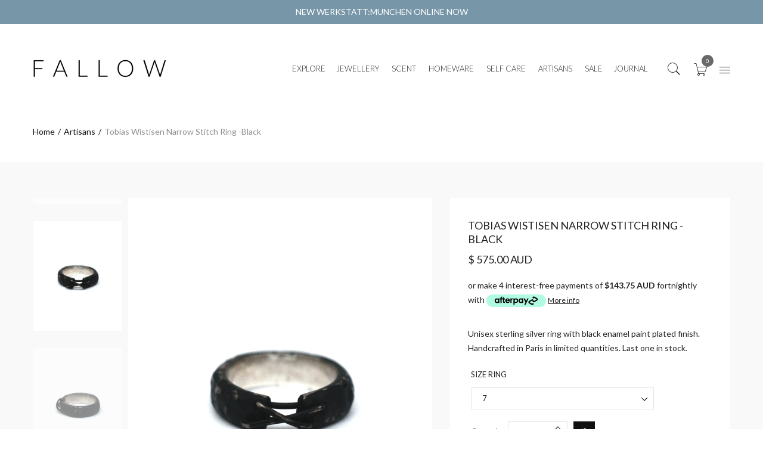

--- FILE ---
content_type: text/html; charset=utf-8
request_url: https://fallow.com.au/products/tobias-wistisen-narrow-stitch-ring-black
body_size: 32860
content:
<!doctype html>
  <!--[if IE 9]> <html class="ie9 no-js" lang="en"> <![endif]-->
  <!--[if (gt IE 9)|!(IE)]><!--> <html class="no-js" lang="en"> <!--<![endif]-->
  <head>
<!-- Added by AVADA SEO Suite -->












<meta name="google-site-verification" content="87611993eb09a4d9cd8e2a75c24dbbd8"/>



<meta name="twitter:image" content="http://fallow.com.au/cdn/shop/products/tobias-wistisen-narrow-stitch-ring-black.JPG?v=1525754164">
    
<script>window.FPConfig = {};window.FPConfig.ignoreKeywords=["/cart","/account"]</script>



<!-- /Added by AVADA SEO Suite -->

  <!-- Google Tag Manager -->
<script>(function(w,d,s,l,i){w[l]=w[l]||[];w[l].push({'gtm.start':
new Date().getTime(),event:'gtm.js'});var f=d.getElementsByTagName(s)[0],
j=d.createElement(s),dl=l!='dataLayer'?'&l='+l:'';j.async=true;j.src=
'https://www.googletagmanager.com/gtm.js?id='+i+dl;f.parentNode.insertBefore(j,f);
})(window,document,'script','dataLayer','GTM-KDLM6FV');</script>
<!-- End Google Tag Manager -->
    
    <meta charset="utf-8">
    <meta http-equiv="X-UA-Compatible" content="IE=edge,chrome=1">
    <meta name="viewport" content="width=device-width, initial-scale=1.0, maximum-scale=1.0, user-scalable=no">
    <meta name="theme-color" content="">
    <meta name="p:domain_verify" content="87611993eb09a4d9cd8e2a75c24dbbd8"/>
    <link rel="canonical" href="https://fallow.com.au/products/tobias-wistisen-narrow-stitch-ring-black"><link rel="shortcut icon" href="//fallow.com.au/cdn/shop/files/Fallow_f_32x32.jpg?v=1613684246" type="image/png"><title>Tobias Wistisen Narrow Stitch Ring -Black
&ndash; FALLOW
</title><meta name="description" content="&quot;Tobias Wistisen Narrow Stitch Ring -Black&quot; is made by Tobias Wistisen and is part of the  Jewellery Collection at FALLOW. Buy now from fallow.com.au."><meta name="keywords" content=",,,,,,,,,,FALLOW, fallow.com.au"/>

<meta property="og:site_name" content="FALLOW">
<meta property="og:url" content="https://fallow.com.au/products/tobias-wistisen-narrow-stitch-ring-black">
<meta property="og:title" content="Tobias Wistisen Narrow Stitch Ring -Black">
<meta property="og:type" content="product">
<meta property="og:description" content=""Tobias Wistisen Narrow Stitch Ring -Black" is made by Tobias Wistisen and is part of the  Jewellery Collection at FALLOW. Buy now from fallow.com.au."><meta property="og:price:amount" content="575.00">
  <meta property="og:price:currency" content="AUD"><meta property="og:image" content="http://fallow.com.au/cdn/shop/products/tobias-wistisen-narrow-stitch-ring-black_1024x1024.JPG?v=1525754164"><meta property="og:image" content="http://fallow.com.au/cdn/shop/products/tobias-wistisen-narrow-stitch-ring-black-2_1024x1024.JPG?v=1525754164"><meta property="og:image" content="http://fallow.com.au/cdn/shop/products/tobias-wistisen-narrow-stitch-ring-black-3_1024x1024.JPG?v=1525754164">
<meta property="og:image:secure_url" content="https://fallow.com.au/cdn/shop/products/tobias-wistisen-narrow-stitch-ring-black_1024x1024.JPG?v=1525754164"><meta property="og:image:secure_url" content="https://fallow.com.au/cdn/shop/products/tobias-wistisen-narrow-stitch-ring-black-2_1024x1024.JPG?v=1525754164"><meta property="og:image:secure_url" content="https://fallow.com.au/cdn/shop/products/tobias-wistisen-narrow-stitch-ring-black-3_1024x1024.JPG?v=1525754164">
<meta name="twitter:site" content="@fallowstore">
<meta name="twitter:card" content="summary_large_image">
<meta name="twitter:title" content="Tobias Wistisen Narrow Stitch Ring -Black">
<meta name="twitter:description" content=""Tobias Wistisen Narrow Stitch Ring -Black" is made by Tobias Wistisen and is part of the  Jewellery Collection at FALLOW. Buy now from fallow.com.au."><link href="https://fonts.googleapis.com/css?family=Lato" rel="stylesheet">
<style type="text/css" media="all" rel="stylesheet">
   .container{padding-right:15px;padding-left:15px;margin-right:auto;margin-left:auto}@media (min-width:768px){.container{width:750px}}@media (min-width:992px){.container{width:970px}}@media (min-width:1200px){.container{width:1170px}}.container-fluid{padding-right:15px;padding-left:15px;margin-right:auto;margin-left:auto}.row{margin-right:-15px;margin-left:-15px}.col-xs-1,.col-sm-1,.col-md-1,.col-lg-1,.col-xs-2,.col-sm-2,.col-md-2,.col-lg-2,.col-xs-3,.col-sm-3,.col-md-3,.col-lg-3,.col-xs-4,.col-sm-4,.col-md-4,.col-lg-4,.col-xs-5,.col-sm-5,.col-md-5,.col-lg-5,.col-xs-6,.col-sm-6,.col-md-6,.col-lg-6,.col-xs-7,.col-sm-7,.col-md-7,.col-lg-7,.col-xs-8,.col-sm-8,.col-md-8,.col-lg-8,.col-xs-9,.col-sm-9,.col-md-9,.col-lg-9,.col-xs-10,.col-sm-10,.col-md-10,.col-lg-10,.col-xs-11,.col-sm-11,.col-md-11,.col-lg-11,.col-xs-12,.col-sm-12,.col-md-12,.col-lg-12{position:relative;min-height:1px;padding-right:15px;padding-left:15px}.col-xs-1,.col-xs-2,.col-xs-3,.col-xs-4,.col-xs-5,.col-xs-6,.col-xs-7,.col-xs-8,.col-xs-9,.col-xs-10,.col-xs-11,.col-xs-12{float:left}.col-xs-12{width:100%}.col-xs-11{width:91.66666667%}.col-xs-10{width:83.33333333%}.col-xs-9{width:75%}.col-xs-8{width:66.66666667%}.col-xs-7{width:58.33333333%}.col-xs-6{width:50%}.col-xs-5{width:41.66666667%}.col-xs-4{width:33.33333333%}.col-xs-3{width:25%}.col-xs-2{width:16.66666667%}.col-xs-1{width:8.33333333%}@media (min-width:768px){.col-sm-1,.col-sm-2,.col-sm-3,.col-sm-4,.col-sm-5,.col-sm-6,.col-sm-7,.col-sm-8,.col-sm-9,.col-sm-10,.col-sm-11,.col-sm-12{float:left}.col-sm-12{width:100%}.col-sm-11{width:91.66666667%}.col-sm-10{width:83.33333333%}.col-sm-9{width:75%}.col-sm-8{width:66.66666667%}.col-sm-7{width:58.33333333%}.col-sm-6{width:50%}.col-sm-5{width:41.66666667%}.col-sm-4{width:33.33333333%}.col-sm-3{width:25%}.col-sm-2{width:16.66666667%}.col-sm-1{width:8.33333333%}}@media (min-width:992px){.col-md-1,.col-md-2,.col-md-3,.col-md-4,.col-md-5,.col-md-6,.col-md-7,.col-md-8,.col-md-9,.col-md-10,.col-md-11,.col-md-12{float:left}.col-md-12{width:100%}.col-md-11{width:91.66666667%}.col-md-10{width:83.33333333%}.col-md-9{width:75%}.col-md-8{width:66.66666667%}.col-md-7{width:58.33333333%}.col-md-6{width:50%}.col-md-5{width:41.66666667%}.col-md-4{width:33.33333333%}.col-md-3{width:25%}.col-md-2{width:16.66666667%}.col-md-1{width:8.33333333%}}@media (min-width:1200px){.col-lg-1,.col-lg-2,.col-lg-3,.col-lg-4,.col-lg-5,.col-lg-6,.col-lg-7,.col-lg-8,.col-lg-9,.col-lg-10,.col-lg-11,.col-lg-12{float:left}.col-lg-12{width:100%}.col-lg-11{width:91.66666667%}.col-lg-10{width:83.33333333%}.col-lg-9{width:75%}.col-lg-8{width:66.66666667%}.col-lg-7{width:58.33333333%}.col-lg-6{width:50%}.col-lg-5{width:41.66666667%}.col-lg-4{width:33.33333333%}.col-lg-3{width:25%}.col-lg-2{width:16.66666667%}.col-lg-1{width:8.33333333%}}.lazyload{-webkit-filter:blur(2px);filter:blur(2px);-webkit-transition:filter 0.3s ease-in-out 0s;-o-transition:filter 0.3s ease-in-out 0s;transition:filter 0.3s ease-in-out 0s}.site-header__logo{margin:0}.kt_home_slide{display:block!important}.kt_home_slide .item-slide{background-repeat:no-repeat;background-size:cover;position:relative;background-position:center center}.kt_home_slide .item-slide.full-height{height:100vh}.slideshow .slideshow__slide:not(:first-child){position:absolute;top:0;left:0;z-index:-1;visibility:hidden}.kt_home_slide .item__{float:left;width:100%}.kt_home_slide.items__1 .item__:not(:first-child){position:absolute;top:0;left:0;z-index:-1;visibility:hidden}.kt_home_slide.items__2 .item__{width:50%}.kt_home_slide.items__2 .item__:nth-of-type(n+3){position:absolute;top:0;left:0;z-index:-1;visibility:hidden}.kt_home_slide.items__3 .item__{width:33.333333%}.kt_home_slide.items__3 .item__:nth-of-type(n+4){position:absolute;top:0;left:0;z-index:-1;visibility:hidden}.kt_home_slide.items__4 .item__{width:25%}.kt_home_slide.items__4 .item__:nth-of-type(n+5){position:absolute;top:0;left:0;z-index:-1;visibility:hidden}.kt_home_slide.items__5 .item__{width:20%}.kt_home_slide.items__5 .item__:nth-of-type(n+6){position:absolute;top:0;left:0;z-index:-1;visibility:hidden}.slideshow__image svg,.item__ svg{fill:#ac0c00;background-color:#c99947}@media only screen and (max-width:768px){.home-slide1 .slideshow .slick-prev,.home-slide1 .slideshow .slick-next,.home-slide1 .owl-prev,.home-slide1 .owl-next{display:none!important}}.style2.style14 .logo a.logoMb picture:nth-child(2){display:none}.header.style1 .category-menu{white-space:nowrap}@media only screen and (max-width:414px){.style2.style14 .logo a.logoMb{width:40px;height:auto}.style2.style14 .logo a.logoMb picture:first-child{display:none}.style2.style14 .logo a.logoMb picture:nth-child(2){display:block}}.image-placeholder{fill:#f2f2f2}.product-thumb svg{background-color:#f2f2f2}.visible_5,.visible_4_1,.visible_7,.visible_8_1,.visible_9{display:none!important}.style4_1 .visible_4_1{display:inline-block!important}.style4_1 .hidden_4_1{display:none!important}.style5 .visible_5{display:inline-block!important}.style5 .hidden_5{display:none!important}.style7 .visible_7{display:inline-block!important}.style7 .hidden_7{display:none!important}.style8_1 .visible_8_1{display:inline-block!important}.style8_1 .hidden_8_1{display:none!important}.style9 .visible_9{display:inline-block!important}.style9 .hidden_9{display:none!important}@media (min-width:992px){.grid-item.col-lg-5ths{width:20%}}@media (min-width:1200px){.grid-item.col-xl-5ths{width:20%}}.product-page.loading_photo ul,.product-page.loading_thumb ul,#myModal .product-quickview-content.loading ul{list-style:none}.product-page.loading_photo button.btn--link,.product-page.loading_thumb button.btn--link,#myModal .product-quickview-content.loading button.btn--link{opacity:0}.product-page.loading_photo .SlickPhotoswipGallery .product-single__photos-item:not(:first-child),.product-page.loading_thumb .SlickPhotoswipGallery .product-single__photos-item:not(:first-child),#myModal .product-quickview-content.loading .SlickPhotoswipGallery .product-single__photos-item:not(:first-child){position:absolute;top:0;left:0;z-index:-1;visibility:hidden}.product-page.loading_photo #product-thumb-slide .product-single__thumbnails-item:not(:first-child),.product-page.loading_thumb #product-thumb-slide .product-single__thumbnails-item:not(:first-child),#myModal .product-quickview-content.loading #product-thumb-slide .product-single__thumbnails-item:not(:first-child){position:absolute;top:0;left:0;z-index:-1;visibility:hidden}.product-page.loading_photo .vertical_true .SlickPhotoswipGallery .product-single__photos-item,.product-page.loading_photo .vertical_true #product-thumb-slide .product-single__thumbnails-item,.product-page.loading_thumb .vertical_true .SlickPhotoswipGallery .product-single__photos-item,.product-page.loading_thumb .vertical_true #product-thumb-slide .product-single__thumbnails-item,#myModal .product-quickview-content.loading .SlickPhotoswipGallery .product-single__photos-item,#myModal .product-quickview-content.loading #product-thumb-slide .product-single__thumbnails-item{float:left;height:100%;width:100%;-webkit-transition:all 1s ease 0s;-o-transition:all 1s ease 0s;transition:all 1s ease 0s}#myModal .product-quickview-content.loading #product-thumb-slide .grid__item{max-width:25%;margin:5px}.product-single__photo-image,.product-single__thumbnails-item{width:100%}.product-single__photo-image.lazyloaded,.product-single__thumbnails-item.lazyloaded{width:auto}.product-page.loading_photo .vertical_false #product-thumb-slide .product-single__thumbnails-item,.product-page.loading_thumb .vertical_false #product-thumb-slide .product-single__thumbnails-item{float:left;height:100%;width:80px;max-width:-webkit-transition:all 1s ease 0s;-o-transition:all 1s ease 0s;transition:all 1s ease 0s}[data-rating="0.0"]{display:none!important}.grid-item.ly__ms .product-thumb a.front-image img.lazyload,.grid-item.ly__ms .product-thumb a.front-image img.lazyloading{width:100%}pswp{display:none}/*-----------------------------------------------------------------------------/        / Custom Theme CSS        /-----------------------------------------------------------------------------*/        /*---------------- Global Custom CSS -------------------*/                /*---------------- Custom CSS for desktop -------------------*/        @media (min-width: 992px) {                    }        /*---------------- Custom CSS for tablet -------------------*/        @media (min-width: 768px) and (max-width: 991px) {                    }        /*---------------- Custom CSS for mobile landscape -------------------*/        @media (min-width: 481px) and (max-width: 767px) {                    }        /*---------------- Custom CSS for mobile -------------------*/        @media (max-width: 480px){                    }
</style><link href="//fallow.com.au/cdn/shop/t/2/assets/style.min.css?v=167558430607834187681693018764" rel="stylesheet" type="text/css" media="all" />
<link href="//fallow.com.au/cdn/shop/t/2/assets/theme.scss.css?v=76978777762330436431569833946" rel="stylesheet" type="text/css" media="all" />
<link href="//fallow.com.au/cdn/shop/t/2/assets/color.scss.css?v=77291224014314690431743835353" rel="stylesheet" type="text/css" media="all" />
<script>window.performance && window.performance.mark && window.performance.mark('shopify.content_for_header.start');</script><meta name="google-site-verification" content="x7WrNS_kBrTuGOSEoq1wYUmxo4Mpu8oKIWgDUZDVeaM">
<meta id="shopify-digital-wallet" name="shopify-digital-wallet" content="/645267492/digital_wallets/dialog">
<meta name="shopify-checkout-api-token" content="2c00865b5485fcea82ea64ad318a336b">
<meta id="in-context-paypal-metadata" data-shop-id="645267492" data-venmo-supported="false" data-environment="production" data-locale="en_US" data-paypal-v4="true" data-currency="AUD">
<link rel="alternate" type="application/json+oembed" href="https://fallow.com.au/products/tobias-wistisen-narrow-stitch-ring-black.oembed">
<script async="async" src="/checkouts/internal/preloads.js?locale=en-AU"></script>
<link rel="preconnect" href="https://shop.app" crossorigin="anonymous">
<script async="async" src="https://shop.app/checkouts/internal/preloads.js?locale=en-AU&shop_id=645267492" crossorigin="anonymous"></script>
<script id="apple-pay-shop-capabilities" type="application/json">{"shopId":645267492,"countryCode":"AU","currencyCode":"AUD","merchantCapabilities":["supports3DS"],"merchantId":"gid:\/\/shopify\/Shop\/645267492","merchantName":"FALLOW","requiredBillingContactFields":["postalAddress","email","phone"],"requiredShippingContactFields":["postalAddress","email","phone"],"shippingType":"shipping","supportedNetworks":["visa","masterCard","amex","jcb"],"total":{"type":"pending","label":"FALLOW","amount":"1.00"},"shopifyPaymentsEnabled":true,"supportsSubscriptions":true}</script>
<script id="shopify-features" type="application/json">{"accessToken":"2c00865b5485fcea82ea64ad318a336b","betas":["rich-media-storefront-analytics"],"domain":"fallow.com.au","predictiveSearch":true,"shopId":645267492,"locale":"en"}</script>
<script>var Shopify = Shopify || {};
Shopify.shop = "fallow-com-au.myshopify.com";
Shopify.locale = "en";
Shopify.currency = {"active":"AUD","rate":"1.0"};
Shopify.country = "AU";
Shopify.theme = {"name":"FALLOW(1.1.2)","id":11055923236,"schema_name":"Boutique+","schema_version":"1.1.2","theme_store_id":null,"role":"main"};
Shopify.theme.handle = "null";
Shopify.theme.style = {"id":null,"handle":null};
Shopify.cdnHost = "fallow.com.au/cdn";
Shopify.routes = Shopify.routes || {};
Shopify.routes.root = "/";</script>
<script type="module">!function(o){(o.Shopify=o.Shopify||{}).modules=!0}(window);</script>
<script>!function(o){function n(){var o=[];function n(){o.push(Array.prototype.slice.apply(arguments))}return n.q=o,n}var t=o.Shopify=o.Shopify||{};t.loadFeatures=n(),t.autoloadFeatures=n()}(window);</script>
<script>
  window.ShopifyPay = window.ShopifyPay || {};
  window.ShopifyPay.apiHost = "shop.app\/pay";
  window.ShopifyPay.redirectState = null;
</script>
<script id="shop-js-analytics" type="application/json">{"pageType":"product"}</script>
<script defer="defer" async type="module" src="//fallow.com.au/cdn/shopifycloud/shop-js/modules/v2/client.init-shop-cart-sync_BdyHc3Nr.en.esm.js"></script>
<script defer="defer" async type="module" src="//fallow.com.au/cdn/shopifycloud/shop-js/modules/v2/chunk.common_Daul8nwZ.esm.js"></script>
<script type="module">
  await import("//fallow.com.au/cdn/shopifycloud/shop-js/modules/v2/client.init-shop-cart-sync_BdyHc3Nr.en.esm.js");
await import("//fallow.com.au/cdn/shopifycloud/shop-js/modules/v2/chunk.common_Daul8nwZ.esm.js");

  window.Shopify.SignInWithShop?.initShopCartSync?.({"fedCMEnabled":true,"windoidEnabled":true});

</script>
<script>
  window.Shopify = window.Shopify || {};
  if (!window.Shopify.featureAssets) window.Shopify.featureAssets = {};
  window.Shopify.featureAssets['shop-js'] = {"shop-cart-sync":["modules/v2/client.shop-cart-sync_QYOiDySF.en.esm.js","modules/v2/chunk.common_Daul8nwZ.esm.js"],"init-fed-cm":["modules/v2/client.init-fed-cm_DchLp9rc.en.esm.js","modules/v2/chunk.common_Daul8nwZ.esm.js"],"shop-button":["modules/v2/client.shop-button_OV7bAJc5.en.esm.js","modules/v2/chunk.common_Daul8nwZ.esm.js"],"init-windoid":["modules/v2/client.init-windoid_DwxFKQ8e.en.esm.js","modules/v2/chunk.common_Daul8nwZ.esm.js"],"shop-cash-offers":["modules/v2/client.shop-cash-offers_DWtL6Bq3.en.esm.js","modules/v2/chunk.common_Daul8nwZ.esm.js","modules/v2/chunk.modal_CQq8HTM6.esm.js"],"shop-toast-manager":["modules/v2/client.shop-toast-manager_CX9r1SjA.en.esm.js","modules/v2/chunk.common_Daul8nwZ.esm.js"],"init-shop-email-lookup-coordinator":["modules/v2/client.init-shop-email-lookup-coordinator_UhKnw74l.en.esm.js","modules/v2/chunk.common_Daul8nwZ.esm.js"],"pay-button":["modules/v2/client.pay-button_DzxNnLDY.en.esm.js","modules/v2/chunk.common_Daul8nwZ.esm.js"],"avatar":["modules/v2/client.avatar_BTnouDA3.en.esm.js"],"init-shop-cart-sync":["modules/v2/client.init-shop-cart-sync_BdyHc3Nr.en.esm.js","modules/v2/chunk.common_Daul8nwZ.esm.js"],"shop-login-button":["modules/v2/client.shop-login-button_D8B466_1.en.esm.js","modules/v2/chunk.common_Daul8nwZ.esm.js","modules/v2/chunk.modal_CQq8HTM6.esm.js"],"init-customer-accounts-sign-up":["modules/v2/client.init-customer-accounts-sign-up_C8fpPm4i.en.esm.js","modules/v2/client.shop-login-button_D8B466_1.en.esm.js","modules/v2/chunk.common_Daul8nwZ.esm.js","modules/v2/chunk.modal_CQq8HTM6.esm.js"],"init-shop-for-new-customer-accounts":["modules/v2/client.init-shop-for-new-customer-accounts_CVTO0Ztu.en.esm.js","modules/v2/client.shop-login-button_D8B466_1.en.esm.js","modules/v2/chunk.common_Daul8nwZ.esm.js","modules/v2/chunk.modal_CQq8HTM6.esm.js"],"init-customer-accounts":["modules/v2/client.init-customer-accounts_dRgKMfrE.en.esm.js","modules/v2/client.shop-login-button_D8B466_1.en.esm.js","modules/v2/chunk.common_Daul8nwZ.esm.js","modules/v2/chunk.modal_CQq8HTM6.esm.js"],"shop-follow-button":["modules/v2/client.shop-follow-button_CkZpjEct.en.esm.js","modules/v2/chunk.common_Daul8nwZ.esm.js","modules/v2/chunk.modal_CQq8HTM6.esm.js"],"lead-capture":["modules/v2/client.lead-capture_BntHBhfp.en.esm.js","modules/v2/chunk.common_Daul8nwZ.esm.js","modules/v2/chunk.modal_CQq8HTM6.esm.js"],"checkout-modal":["modules/v2/client.checkout-modal_CfxcYbTm.en.esm.js","modules/v2/chunk.common_Daul8nwZ.esm.js","modules/v2/chunk.modal_CQq8HTM6.esm.js"],"shop-login":["modules/v2/client.shop-login_Da4GZ2H6.en.esm.js","modules/v2/chunk.common_Daul8nwZ.esm.js","modules/v2/chunk.modal_CQq8HTM6.esm.js"],"payment-terms":["modules/v2/client.payment-terms_MV4M3zvL.en.esm.js","modules/v2/chunk.common_Daul8nwZ.esm.js","modules/v2/chunk.modal_CQq8HTM6.esm.js"]};
</script>
<script>(function() {
  var isLoaded = false;
  function asyncLoad() {
    if (isLoaded) return;
    isLoaded = true;
    var urls = ["https:\/\/static.klaviyo.com\/onsite\/js\/klaviyo.js?company_id=NnUHrC\u0026shop=fallow-com-au.myshopify.com","https:\/\/static.klaviyo.com\/onsite\/js\/klaviyo.js?company_id=NnUHrC\u0026shop=fallow-com-au.myshopify.com","https:\/\/schemaplusfiles.s3.amazonaws.com\/loader.min.js?shop=fallow-com-au.myshopify.com","https:\/\/cdn1.avada.io\/flying-pages\/module.js?shop=fallow-com-au.myshopify.com","https:\/\/seo.apps.avada.io\/avada-seo-installed.js?shop=fallow-com-au.myshopify.com"];
    for (var i = 0; i < urls.length; i++) {
      var s = document.createElement('script');
      s.type = 'text/javascript';
      s.async = true;
      s.src = urls[i];
      var x = document.getElementsByTagName('script')[0];
      x.parentNode.insertBefore(s, x);
    }
  };
  if(window.attachEvent) {
    window.attachEvent('onload', asyncLoad);
  } else {
    window.addEventListener('load', asyncLoad, false);
  }
})();</script>
<script id="__st">var __st={"a":645267492,"offset":36000,"reqid":"01fe65a7-0427-4d61-966f-1519d5526c24-1769030914","pageurl":"fallow.com.au\/products\/tobias-wistisen-narrow-stitch-ring-black","u":"95f1219c9e25","p":"product","rtyp":"product","rid":545393279012};</script>
<script>window.ShopifyPaypalV4VisibilityTracking = true;</script>
<script id="captcha-bootstrap">!function(){'use strict';const t='contact',e='account',n='new_comment',o=[[t,t],['blogs',n],['comments',n],[t,'customer']],c=[[e,'customer_login'],[e,'guest_login'],[e,'recover_customer_password'],[e,'create_customer']],r=t=>t.map((([t,e])=>`form[action*='/${t}']:not([data-nocaptcha='true']) input[name='form_type'][value='${e}']`)).join(','),a=t=>()=>t?[...document.querySelectorAll(t)].map((t=>t.form)):[];function s(){const t=[...o],e=r(t);return a(e)}const i='password',u='form_key',d=['recaptcha-v3-token','g-recaptcha-response','h-captcha-response',i],f=()=>{try{return window.sessionStorage}catch{return}},m='__shopify_v',_=t=>t.elements[u];function p(t,e,n=!1){try{const o=window.sessionStorage,c=JSON.parse(o.getItem(e)),{data:r}=function(t){const{data:e,action:n}=t;return t[m]||n?{data:e,action:n}:{data:t,action:n}}(c);for(const[e,n]of Object.entries(r))t.elements[e]&&(t.elements[e].value=n);n&&o.removeItem(e)}catch(o){console.error('form repopulation failed',{error:o})}}const l='form_type',E='cptcha';function T(t){t.dataset[E]=!0}const w=window,h=w.document,L='Shopify',v='ce_forms',y='captcha';let A=!1;((t,e)=>{const n=(g='f06e6c50-85a8-45c8-87d0-21a2b65856fe',I='https://cdn.shopify.com/shopifycloud/storefront-forms-hcaptcha/ce_storefront_forms_captcha_hcaptcha.v1.5.2.iife.js',D={infoText:'Protected by hCaptcha',privacyText:'Privacy',termsText:'Terms'},(t,e,n)=>{const o=w[L][v],c=o.bindForm;if(c)return c(t,g,e,D).then(n);var r;o.q.push([[t,g,e,D],n]),r=I,A||(h.body.append(Object.assign(h.createElement('script'),{id:'captcha-provider',async:!0,src:r})),A=!0)});var g,I,D;w[L]=w[L]||{},w[L][v]=w[L][v]||{},w[L][v].q=[],w[L][y]=w[L][y]||{},w[L][y].protect=function(t,e){n(t,void 0,e),T(t)},Object.freeze(w[L][y]),function(t,e,n,w,h,L){const[v,y,A,g]=function(t,e,n){const i=e?o:[],u=t?c:[],d=[...i,...u],f=r(d),m=r(i),_=r(d.filter((([t,e])=>n.includes(e))));return[a(f),a(m),a(_),s()]}(w,h,L),I=t=>{const e=t.target;return e instanceof HTMLFormElement?e:e&&e.form},D=t=>v().includes(t);t.addEventListener('submit',(t=>{const e=I(t);if(!e)return;const n=D(e)&&!e.dataset.hcaptchaBound&&!e.dataset.recaptchaBound,o=_(e),c=g().includes(e)&&(!o||!o.value);(n||c)&&t.preventDefault(),c&&!n&&(function(t){try{if(!f())return;!function(t){const e=f();if(!e)return;const n=_(t);if(!n)return;const o=n.value;o&&e.removeItem(o)}(t);const e=Array.from(Array(32),(()=>Math.random().toString(36)[2])).join('');!function(t,e){_(t)||t.append(Object.assign(document.createElement('input'),{type:'hidden',name:u})),t.elements[u].value=e}(t,e),function(t,e){const n=f();if(!n)return;const o=[...t.querySelectorAll(`input[type='${i}']`)].map((({name:t})=>t)),c=[...d,...o],r={};for(const[a,s]of new FormData(t).entries())c.includes(a)||(r[a]=s);n.setItem(e,JSON.stringify({[m]:1,action:t.action,data:r}))}(t,e)}catch(e){console.error('failed to persist form',e)}}(e),e.submit())}));const S=(t,e)=>{t&&!t.dataset[E]&&(n(t,e.some((e=>e===t))),T(t))};for(const o of['focusin','change'])t.addEventListener(o,(t=>{const e=I(t);D(e)&&S(e,y())}));const B=e.get('form_key'),M=e.get(l),P=B&&M;t.addEventListener('DOMContentLoaded',(()=>{const t=y();if(P)for(const e of t)e.elements[l].value===M&&p(e,B);[...new Set([...A(),...v().filter((t=>'true'===t.dataset.shopifyCaptcha))])].forEach((e=>S(e,t)))}))}(h,new URLSearchParams(w.location.search),n,t,e,['guest_login'])})(!0,!0)}();</script>
<script integrity="sha256-4kQ18oKyAcykRKYeNunJcIwy7WH5gtpwJnB7kiuLZ1E=" data-source-attribution="shopify.loadfeatures" defer="defer" src="//fallow.com.au/cdn/shopifycloud/storefront/assets/storefront/load_feature-a0a9edcb.js" crossorigin="anonymous"></script>
<script crossorigin="anonymous" defer="defer" src="//fallow.com.au/cdn/shopifycloud/storefront/assets/shopify_pay/storefront-65b4c6d7.js?v=20250812"></script>
<script data-source-attribution="shopify.dynamic_checkout.dynamic.init">var Shopify=Shopify||{};Shopify.PaymentButton=Shopify.PaymentButton||{isStorefrontPortableWallets:!0,init:function(){window.Shopify.PaymentButton.init=function(){};var t=document.createElement("script");t.src="https://fallow.com.au/cdn/shopifycloud/portable-wallets/latest/portable-wallets.en.js",t.type="module",document.head.appendChild(t)}};
</script>
<script data-source-attribution="shopify.dynamic_checkout.buyer_consent">
  function portableWalletsHideBuyerConsent(e){var t=document.getElementById("shopify-buyer-consent"),n=document.getElementById("shopify-subscription-policy-button");t&&n&&(t.classList.add("hidden"),t.setAttribute("aria-hidden","true"),n.removeEventListener("click",e))}function portableWalletsShowBuyerConsent(e){var t=document.getElementById("shopify-buyer-consent"),n=document.getElementById("shopify-subscription-policy-button");t&&n&&(t.classList.remove("hidden"),t.removeAttribute("aria-hidden"),n.addEventListener("click",e))}window.Shopify?.PaymentButton&&(window.Shopify.PaymentButton.hideBuyerConsent=portableWalletsHideBuyerConsent,window.Shopify.PaymentButton.showBuyerConsent=portableWalletsShowBuyerConsent);
</script>
<script data-source-attribution="shopify.dynamic_checkout.cart.bootstrap">document.addEventListener("DOMContentLoaded",(function(){function t(){return document.querySelector("shopify-accelerated-checkout-cart, shopify-accelerated-checkout")}if(t())Shopify.PaymentButton.init();else{new MutationObserver((function(e,n){t()&&(Shopify.PaymentButton.init(),n.disconnect())})).observe(document.body,{childList:!0,subtree:!0})}}));
</script>
<link id="shopify-accelerated-checkout-styles" rel="stylesheet" media="screen" href="https://fallow.com.au/cdn/shopifycloud/portable-wallets/latest/accelerated-checkout-backwards-compat.css" crossorigin="anonymous">
<style id="shopify-accelerated-checkout-cart">
        #shopify-buyer-consent {
  margin-top: 1em;
  display: inline-block;
  width: 100%;
}

#shopify-buyer-consent.hidden {
  display: none;
}

#shopify-subscription-policy-button {
  background: none;
  border: none;
  padding: 0;
  text-decoration: underline;
  font-size: inherit;
  cursor: pointer;
}

#shopify-subscription-policy-button::before {
  box-shadow: none;
}

      </style>

<script>window.performance && window.performance.mark && window.performance.mark('shopify.content_for_header.end');</script>
<link href="//fallow.com.au/cdn/shop/t/2/assets/bold-brain-widget.css?v=12280912722225961271543506174" rel="stylesheet" type="text/css" media="all" />
<script>window.BOLD = window.BOLD || {};
    window.BOLD.common = window.BOLD.common || {};
    window.BOLD.common.Shopify = window.BOLD.common.Shopify || {};
    window.BOLD.common.Shopify.shop = {
        domain: 'fallow.com.au',
        permanent_domain: 'fallow-com-au.myshopify.com',
        url: 'https://fallow.com.au',
        secure_url: 'https://fallow.com.au',
        money_format: "\u003cspan class=money\u003e$ {{amount}} AUD\u003c\/span\u003e",
        currency: "AUD"
    };
    window.BOLD.common.Shopify.customer = {
        id: null,
        tags: null,
    };
    window.BOLD.common.Shopify.cart = {"note":null,"attributes":{},"original_total_price":0,"total_price":0,"total_discount":0,"total_weight":0.0,"item_count":0,"items":[],"requires_shipping":false,"currency":"AUD","items_subtotal_price":0,"cart_level_discount_applications":[],"checkout_charge_amount":0};
    window.BOLD.common.template = 'product';window.BOLD.common.Shopify.formatMoney = function(money, format) {
        function n(t, e) {
            return "undefined" == typeof t ? e : t
        }
        function r(t, e, r, i) {
            if (e = n(e, 2),
            r = n(r, ","),
            i = n(i, "."),
            isNaN(t) || null == t)
                return 0;
            t = (t / 100).toFixed(e);
            var o = t.split(".")
              , a = o[0].replace(/(\d)(?=(\d\d\d)+(?!\d))/g, "$1" + r)
              , s = o[1] ? i + o[1] : "";
            return a + s
        }
        "string" == typeof money && (money = money.replace(".", ""));
        var i = ""
          , o = /\{\{\s*(\w+)\s*\}\}/
          , a = format || window.BOLD.common.Shopify.shop.money_format || window.Shopify.money_format || "$ {{ amount }}";
        switch (a.match(o)[1]) {
            case "amount":
                i = r(money, 2);
                break;
            case "amount_no_decimals":
                i = r(money, 0);
                break;
            case "amount_with_comma_separator":
                i = r(money, 2, ".", ",");
                break;
            case "amount_no_decimals_with_comma_separator":
                i = r(money, 0, ".", ",");
                break;
            case "amount_with_space_separator":
                i = r(money, 2, ".", " ");
                break;
            case "amount_no_decimals_with_space_separator":
                i = r(money, 0, ".", " ");
                break;
        }
        return a.replace(o, i);
    };
    window.BOLD.common.Shopify.saveProduct = function (handle, product) {
        if (typeof handle === 'string' && typeof window.BOLD.common.Shopify.products[handle] === 'undefined') {
            if (typeof product === 'number') {
                window.BOLD.common.Shopify.handles[product] = handle;
                product = { id: product };
            }
            window.BOLD.common.Shopify.products[handle] = product;
        }
    };
    window.BOLD.common.Shopify.saveVariant = function (variant_id, variant) {
        if (typeof variant_id === 'number' && typeof window.BOLD.common.Shopify.variants[variant_id] === 'undefined') {
            window.BOLD.common.Shopify.variants[variant_id] = variant;
        }
    };window.BOLD.common.Shopify.products = window.BOLD.common.Shopify.products || {};
    window.BOLD.common.Shopify.variants = window.BOLD.common.Shopify.variants || {};
    window.BOLD.common.Shopify.handles = window.BOLD.common.Shopify.handles || {};window.BOLD.common.Shopify.handle = "tobias-wistisen-narrow-stitch-ring-black"
window.BOLD.common.Shopify.saveProduct("tobias-wistisen-narrow-stitch-ring-black", 545393279012);window.BOLD.common.Shopify.saveVariant(7097816317988, { product_id: 545393279012, product_handle: "tobias-wistisen-narrow-stitch-ring-black", price: 57500, group_id: '', csp_metafield: {}});window.BOLD.common.Shopify.metafields = window.BOLD.common.Shopify.metafields || {};window.BOLD.common.Shopify.metafields["bold_rp"] = {};</script><script>
      var goto = !0;
      var optionValue = '';
      var first_available = '';
      var first_available_title = '';
      var dataLayer = [];
      var product_id = 545393279012;
      var product_handle = "tobias-wistisen-narrow-stitch-ring-black";
      var collection_cr = "all";
      var collection_crProductsCount =0;
      var shopURL = "https://fallow-com-au.myshopify.com";
      var theme = {
        strings: {
          inStock: "In stock",
          outOfStock: "Out Of Stock",
          soldOut: "Please Inquire",
          addToCart: "Add to cart",
          contact: "Contact",
          contactMe: "Translation missing: en.products.product.contact_button",
          remove: "Remove",
          empty: "Your cart is currently empty.",
          cartItem: "You have \u003cspan class='text-primary'\u003e(1 item)\u003c\/span\u003e in your cart",
          cartItems: "you have \u003cspan class='text-primary'\u003e(2 items)\u003c\/span\u003e in your cart",
          showMore: "Translation missing: en.general.filters.show_more",
          showLess: "Translation missing: en.general.filters.show_less",
          noimage: "\/\/fallow.com.au\/cdn\/shop\/t\/2\/assets\/noimage.gif?v=56243618953497334791520977729",
          productTitle: "Tobias Wistisen Narrow Stitch Ring -Black",
          cdday: "Day",
          cdhrs: "Hr",
          cdmin: "Min",
          cdsecs: "Sec"
        },
        productStrings: {
          addToCart: "Add to cart",
          soldOut: "Please Inquire",
          unavailable: "Unavailable"
        },
        shop: {
          addressLocality: "Landsborough",
          addressRegion: "Queensland",
          postalCode: "4550",
          addressCountry: "Australia"
        },
        function:{
          cartPopupEnable: true,
          cartAutoShippingEnable: false
        },
        moneyFormat: "\u003cspan class=money\u003e$ {{amount}} AUD\u003c\/span\u003e"
      };

      /*! loadFONT */
       WebFontConfig = {
          google: {
              families: ['Playfair Display:400italic,700italic', 'Lato:300,400,700,900', 'Oswald:400,300,700', 'Lato,Lato']
          }
       };

       (function(d) {
          var wf = d.createElement('script'), s = d.scripts[0];
          wf.src = 'https://ajax.googleapis.com/ajax/libs/webfont/1.6.16/webfont.js';
          s.parentNode.insertBefore(wf, s);
       })(document);
    </script>
    <!--[if (lte IE 9) ]><script src="//fallow.com.au/cdn/shop/t/2/assets/match-media.min.js?v=22265819453975888031520977729" type="text/javascript"></script><![endif]--><link href="https://fonts.googleapis.com/css?family=Lato:100,100i,300,300i,400,400i,700,700i,900,900i" rel="stylesheet">
    
    <link href="//fallow.com.au/cdn/shop/t/2/assets/custom_new.css?v=54876092679352190861569988773" rel="stylesheet" type="text/css" media="all" />
    <meta name="google-site-verification" content="x7WrNS_kBrTuGOSEoq1wYUmxo4Mpu8oKIWgDUZDVeaM" />
    
    
  <!-- BEGIN app block: shopify://apps/fontify/blocks/app-embed/334490e2-2153-4a2e-a452-e90bdeffa3cc --><link rel="preconnect" href="https://cdn.nitroapps.co" crossorigin=""><!-- Shop metafields --><script>
    console.log(null);
    console.log(null);
  </script><script
  type="text/javascript"
  id="fontify-scripts"
>
  
  (function () {
    // Prevent duplicate execution
    if (window.fontifyScriptInitialized) {
      return;
    }
    window.fontifyScriptInitialized = true;

    if (window.opener) {
      // Remove existing listener if any before adding new one
      if (window.fontifyMessageListener) {
        window.removeEventListener('message', window.fontifyMessageListener, false);
      }

      function watchClosedWindow() {
        let itv = setInterval(function () {
          if (!window.opener || window.opener.closed) {
            clearInterval(itv);
            window.close();
          }
        }, 1000);
      }

      // Helper function to inject scripts and links from vite-tag content
      function injectScript(encodedContent) {
        

        // Decode HTML entities
        const tempTextarea = document.createElement('textarea');
        tempTextarea.innerHTML = encodedContent;
        const viteContent = tempTextarea.value;

        // Parse HTML content
        const tempDiv = document.createElement('div');
        tempDiv.innerHTML = viteContent;

        // Track duplicates within tempDiv only
        const scriptIds = new Set();
        const scriptSrcs = new Set();
        const linkKeys = new Set();

        // Helper to clone element attributes
        function cloneAttributes(source, target) {
          Array.from(source.attributes).forEach(function(attr) {
            if (attr.name === 'crossorigin') {
              target.crossOrigin = attr.value;
            } else {
              target.setAttribute(attr.name, attr.value);
            }
          });
          if (source.textContent) {
            target.textContent = source.textContent;
          }
        }

        // Inject scripts (filter duplicates within tempDiv)
        tempDiv.querySelectorAll('script').forEach(function(script) {
          const scriptId = script.getAttribute('id');
          const scriptSrc = script.getAttribute('src');

          // Skip if duplicate in tempDiv
          if ((scriptId && scriptIds.has(scriptId)) || (scriptSrc && scriptSrcs.has(scriptSrc))) {
            return;
          }

          // Track script
          if (scriptId) scriptIds.add(scriptId);
          if (scriptSrc) scriptSrcs.add(scriptSrc);

          // Clone and inject
          const newScript = document.createElement('script');
          cloneAttributes(script, newScript);

          document.head.appendChild(newScript);
        });

        // Inject links (filter duplicates within tempDiv)
        tempDiv.querySelectorAll('link').forEach(function(link) {
          const linkHref = link.getAttribute('href');
          const linkRel = link.getAttribute('rel') || '';
          const key = linkHref + '|' + linkRel;

          // Skip if duplicate in tempDiv
          if (linkHref && linkKeys.has(key)) {
            return;
          }

          // Track link
          if (linkHref) linkKeys.add(key);

          // Clone and inject
          const newLink = document.createElement('link');
          cloneAttributes(link, newLink);
          document.head.appendChild(newLink);
        });
      }

      // Function to apply preview font data


      function receiveMessage(event) {
        watchClosedWindow();
        if (event.data.action == 'fontify_ready') {
          console.log('fontify_ready');
          injectScript(`&lt;!-- BEGIN app snippet: vite-tag --&gt;


  &lt;script src=&quot;https://cdn.shopify.com/extensions/019bafe3-77e1-7e6a-87b2-cbeff3e5cd6f/fontify-polaris-11/assets/main-B3V8Mu2P.js&quot; type=&quot;module&quot; crossorigin=&quot;anonymous&quot;&gt;&lt;/script&gt;

&lt;!-- END app snippet --&gt;
  &lt;!-- BEGIN app snippet: vite-tag --&gt;


  &lt;link href=&quot;//cdn.shopify.com/extensions/019bafe3-77e1-7e6a-87b2-cbeff3e5cd6f/fontify-polaris-11/assets/main-GVRB1u2d.css&quot; rel=&quot;stylesheet&quot; type=&quot;text/css&quot; media=&quot;all&quot; /&gt;

&lt;!-- END app snippet --&gt;
`);

        } else if (event.data.action == 'font_audit_ready') {
          injectScript(`&lt;!-- BEGIN app snippet: vite-tag --&gt;


  &lt;script src=&quot;https://cdn.shopify.com/extensions/019bafe3-77e1-7e6a-87b2-cbeff3e5cd6f/fontify-polaris-11/assets/audit-DDeWPAiq.js&quot; type=&quot;module&quot; crossorigin=&quot;anonymous&quot;&gt;&lt;/script&gt;

&lt;!-- END app snippet --&gt;
  &lt;!-- BEGIN app snippet: vite-tag --&gt;


  &lt;link href=&quot;//cdn.shopify.com/extensions/019bafe3-77e1-7e6a-87b2-cbeff3e5cd6f/fontify-polaris-11/assets/audit-CNr6hPle.css&quot; rel=&quot;stylesheet&quot; type=&quot;text/css&quot; media=&quot;all&quot; /&gt;

&lt;!-- END app snippet --&gt;
`);

        } else if (event.data.action == 'preview_font_data') {
          const fontData = event?.data || null;
          window.fontifyPreviewData = fontData;
          injectScript(`&lt;!-- BEGIN app snippet: vite-tag --&gt;


  &lt;script src=&quot;https://cdn.shopify.com/extensions/019bafe3-77e1-7e6a-87b2-cbeff3e5cd6f/fontify-polaris-11/assets/preview-CH6oXAfY.js&quot; type=&quot;module&quot; crossorigin=&quot;anonymous&quot;&gt;&lt;/script&gt;

&lt;!-- END app snippet --&gt;
`);
        }
      }

      // Store reference to listener for cleanup
      window.fontifyMessageListener = receiveMessage;
      window.addEventListener('message', receiveMessage, false);

      // Send init message when window is opened from opener
      if (window.opener) {
        window.opener.postMessage({ action: `${window.name}_init`, data: JSON.parse(JSON.stringify({})) }, '*');
      }
    }
  })();
</script>


<!-- END app block --><link href="https://monorail-edge.shopifysvc.com" rel="dns-prefetch">
<script>(function(){if ("sendBeacon" in navigator && "performance" in window) {try {var session_token_from_headers = performance.getEntriesByType('navigation')[0].serverTiming.find(x => x.name == '_s').description;} catch {var session_token_from_headers = undefined;}var session_cookie_matches = document.cookie.match(/_shopify_s=([^;]*)/);var session_token_from_cookie = session_cookie_matches && session_cookie_matches.length === 2 ? session_cookie_matches[1] : "";var session_token = session_token_from_headers || session_token_from_cookie || "";function handle_abandonment_event(e) {var entries = performance.getEntries().filter(function(entry) {return /monorail-edge.shopifysvc.com/.test(entry.name);});if (!window.abandonment_tracked && entries.length === 0) {window.abandonment_tracked = true;var currentMs = Date.now();var navigation_start = performance.timing.navigationStart;var payload = {shop_id: 645267492,url: window.location.href,navigation_start,duration: currentMs - navigation_start,session_token,page_type: "product"};window.navigator.sendBeacon("https://monorail-edge.shopifysvc.com/v1/produce", JSON.stringify({schema_id: "online_store_buyer_site_abandonment/1.1",payload: payload,metadata: {event_created_at_ms: currentMs,event_sent_at_ms: currentMs}}));}}window.addEventListener('pagehide', handle_abandonment_event);}}());</script>
<script id="web-pixels-manager-setup">(function e(e,d,r,n,o){if(void 0===o&&(o={}),!Boolean(null===(a=null===(i=window.Shopify)||void 0===i?void 0:i.analytics)||void 0===a?void 0:a.replayQueue)){var i,a;window.Shopify=window.Shopify||{};var t=window.Shopify;t.analytics=t.analytics||{};var s=t.analytics;s.replayQueue=[],s.publish=function(e,d,r){return s.replayQueue.push([e,d,r]),!0};try{self.performance.mark("wpm:start")}catch(e){}var l=function(){var e={modern:/Edge?\/(1{2}[4-9]|1[2-9]\d|[2-9]\d{2}|\d{4,})\.\d+(\.\d+|)|Firefox\/(1{2}[4-9]|1[2-9]\d|[2-9]\d{2}|\d{4,})\.\d+(\.\d+|)|Chrom(ium|e)\/(9{2}|\d{3,})\.\d+(\.\d+|)|(Maci|X1{2}).+ Version\/(15\.\d+|(1[6-9]|[2-9]\d|\d{3,})\.\d+)([,.]\d+|)( \(\w+\)|)( Mobile\/\w+|) Safari\/|Chrome.+OPR\/(9{2}|\d{3,})\.\d+\.\d+|(CPU[ +]OS|iPhone[ +]OS|CPU[ +]iPhone|CPU IPhone OS|CPU iPad OS)[ +]+(15[._]\d+|(1[6-9]|[2-9]\d|\d{3,})[._]\d+)([._]\d+|)|Android:?[ /-](13[3-9]|1[4-9]\d|[2-9]\d{2}|\d{4,})(\.\d+|)(\.\d+|)|Android.+Firefox\/(13[5-9]|1[4-9]\d|[2-9]\d{2}|\d{4,})\.\d+(\.\d+|)|Android.+Chrom(ium|e)\/(13[3-9]|1[4-9]\d|[2-9]\d{2}|\d{4,})\.\d+(\.\d+|)|SamsungBrowser\/([2-9]\d|\d{3,})\.\d+/,legacy:/Edge?\/(1[6-9]|[2-9]\d|\d{3,})\.\d+(\.\d+|)|Firefox\/(5[4-9]|[6-9]\d|\d{3,})\.\d+(\.\d+|)|Chrom(ium|e)\/(5[1-9]|[6-9]\d|\d{3,})\.\d+(\.\d+|)([\d.]+$|.*Safari\/(?![\d.]+ Edge\/[\d.]+$))|(Maci|X1{2}).+ Version\/(10\.\d+|(1[1-9]|[2-9]\d|\d{3,})\.\d+)([,.]\d+|)( \(\w+\)|)( Mobile\/\w+|) Safari\/|Chrome.+OPR\/(3[89]|[4-9]\d|\d{3,})\.\d+\.\d+|(CPU[ +]OS|iPhone[ +]OS|CPU[ +]iPhone|CPU IPhone OS|CPU iPad OS)[ +]+(10[._]\d+|(1[1-9]|[2-9]\d|\d{3,})[._]\d+)([._]\d+|)|Android:?[ /-](13[3-9]|1[4-9]\d|[2-9]\d{2}|\d{4,})(\.\d+|)(\.\d+|)|Mobile Safari.+OPR\/([89]\d|\d{3,})\.\d+\.\d+|Android.+Firefox\/(13[5-9]|1[4-9]\d|[2-9]\d{2}|\d{4,})\.\d+(\.\d+|)|Android.+Chrom(ium|e)\/(13[3-9]|1[4-9]\d|[2-9]\d{2}|\d{4,})\.\d+(\.\d+|)|Android.+(UC? ?Browser|UCWEB|U3)[ /]?(15\.([5-9]|\d{2,})|(1[6-9]|[2-9]\d|\d{3,})\.\d+)\.\d+|SamsungBrowser\/(5\.\d+|([6-9]|\d{2,})\.\d+)|Android.+MQ{2}Browser\/(14(\.(9|\d{2,})|)|(1[5-9]|[2-9]\d|\d{3,})(\.\d+|))(\.\d+|)|K[Aa][Ii]OS\/(3\.\d+|([4-9]|\d{2,})\.\d+)(\.\d+|)/},d=e.modern,r=e.legacy,n=navigator.userAgent;return n.match(d)?"modern":n.match(r)?"legacy":"unknown"}(),u="modern"===l?"modern":"legacy",c=(null!=n?n:{modern:"",legacy:""})[u],f=function(e){return[e.baseUrl,"/wpm","/b",e.hashVersion,"modern"===e.buildTarget?"m":"l",".js"].join("")}({baseUrl:d,hashVersion:r,buildTarget:u}),m=function(e){var d=e.version,r=e.bundleTarget,n=e.surface,o=e.pageUrl,i=e.monorailEndpoint;return{emit:function(e){var a=e.status,t=e.errorMsg,s=(new Date).getTime(),l=JSON.stringify({metadata:{event_sent_at_ms:s},events:[{schema_id:"web_pixels_manager_load/3.1",payload:{version:d,bundle_target:r,page_url:o,status:a,surface:n,error_msg:t},metadata:{event_created_at_ms:s}}]});if(!i)return console&&console.warn&&console.warn("[Web Pixels Manager] No Monorail endpoint provided, skipping logging."),!1;try{return self.navigator.sendBeacon.bind(self.navigator)(i,l)}catch(e){}var u=new XMLHttpRequest;try{return u.open("POST",i,!0),u.setRequestHeader("Content-Type","text/plain"),u.send(l),!0}catch(e){return console&&console.warn&&console.warn("[Web Pixels Manager] Got an unhandled error while logging to Monorail."),!1}}}}({version:r,bundleTarget:l,surface:e.surface,pageUrl:self.location.href,monorailEndpoint:e.monorailEndpoint});try{o.browserTarget=l,function(e){var d=e.src,r=e.async,n=void 0===r||r,o=e.onload,i=e.onerror,a=e.sri,t=e.scriptDataAttributes,s=void 0===t?{}:t,l=document.createElement("script"),u=document.querySelector("head"),c=document.querySelector("body");if(l.async=n,l.src=d,a&&(l.integrity=a,l.crossOrigin="anonymous"),s)for(var f in s)if(Object.prototype.hasOwnProperty.call(s,f))try{l.dataset[f]=s[f]}catch(e){}if(o&&l.addEventListener("load",o),i&&l.addEventListener("error",i),u)u.appendChild(l);else{if(!c)throw new Error("Did not find a head or body element to append the script");c.appendChild(l)}}({src:f,async:!0,onload:function(){if(!function(){var e,d;return Boolean(null===(d=null===(e=window.Shopify)||void 0===e?void 0:e.analytics)||void 0===d?void 0:d.initialized)}()){var d=window.webPixelsManager.init(e)||void 0;if(d){var r=window.Shopify.analytics;r.replayQueue.forEach((function(e){var r=e[0],n=e[1],o=e[2];d.publishCustomEvent(r,n,o)})),r.replayQueue=[],r.publish=d.publishCustomEvent,r.visitor=d.visitor,r.initialized=!0}}},onerror:function(){return m.emit({status:"failed",errorMsg:"".concat(f," has failed to load")})},sri:function(e){var d=/^sha384-[A-Za-z0-9+/=]+$/;return"string"==typeof e&&d.test(e)}(c)?c:"",scriptDataAttributes:o}),m.emit({status:"loading"})}catch(e){m.emit({status:"failed",errorMsg:(null==e?void 0:e.message)||"Unknown error"})}}})({shopId: 645267492,storefrontBaseUrl: "https://fallow.com.au",extensionsBaseUrl: "https://extensions.shopifycdn.com/cdn/shopifycloud/web-pixels-manager",monorailEndpoint: "https://monorail-edge.shopifysvc.com/unstable/produce_batch",surface: "storefront-renderer",enabledBetaFlags: ["2dca8a86"],webPixelsConfigList: [{"id":"1678966958","configuration":"{\"accountID\":\"NnUHrC\",\"webPixelConfig\":\"eyJlbmFibGVBZGRlZFRvQ2FydEV2ZW50cyI6IHRydWV9\"}","eventPayloadVersion":"v1","runtimeContext":"STRICT","scriptVersion":"524f6c1ee37bacdca7657a665bdca589","type":"APP","apiClientId":123074,"privacyPurposes":["ANALYTICS","MARKETING"],"dataSharingAdjustments":{"protectedCustomerApprovalScopes":["read_customer_address","read_customer_email","read_customer_name","read_customer_personal_data","read_customer_phone"]}},{"id":"702775470","configuration":"{\"config\":\"{\\\"pixel_id\\\":\\\"G-GCC3TC6J3B\\\",\\\"google_tag_ids\\\":[\\\"G-GCC3TC6J3B\\\",\\\"AW-1000853179\\\",\\\"GT-WBKX2G9M\\\"],\\\"target_country\\\":\\\"AU\\\",\\\"gtag_events\\\":[{\\\"type\\\":\\\"begin_checkout\\\",\\\"action_label\\\":[\\\"G-GCC3TC6J3B\\\",\\\"AW-1000853179\\\/u084CP2FrJcaELudn90D\\\"]},{\\\"type\\\":\\\"search\\\",\\\"action_label\\\":[\\\"G-GCC3TC6J3B\\\",\\\"AW-1000853179\\\/u5-9CPeFrJcaELudn90D\\\"]},{\\\"type\\\":\\\"view_item\\\",\\\"action_label\\\":[\\\"G-GCC3TC6J3B\\\",\\\"AW-1000853179\\\/JDRXCPSFrJcaELudn90D\\\",\\\"MC-9052PJ1JX4\\\"]},{\\\"type\\\":\\\"purchase\\\",\\\"action_label\\\":[\\\"G-GCC3TC6J3B\\\",\\\"AW-1000853179\\\/UuJ7CO6FrJcaELudn90D\\\",\\\"MC-9052PJ1JX4\\\"]},{\\\"type\\\":\\\"page_view\\\",\\\"action_label\\\":[\\\"G-GCC3TC6J3B\\\",\\\"AW-1000853179\\\/KitsCPGFrJcaELudn90D\\\",\\\"MC-9052PJ1JX4\\\"]},{\\\"type\\\":\\\"add_payment_info\\\",\\\"action_label\\\":[\\\"G-GCC3TC6J3B\\\",\\\"AW-1000853179\\\/swliCICGrJcaELudn90D\\\"]},{\\\"type\\\":\\\"add_to_cart\\\",\\\"action_label\\\":[\\\"G-GCC3TC6J3B\\\",\\\"AW-1000853179\\\/8WBTCPqFrJcaELudn90D\\\"]}],\\\"enable_monitoring_mode\\\":false}\"}","eventPayloadVersion":"v1","runtimeContext":"OPEN","scriptVersion":"b2a88bafab3e21179ed38636efcd8a93","type":"APP","apiClientId":1780363,"privacyPurposes":[],"dataSharingAdjustments":{"protectedCustomerApprovalScopes":["read_customer_address","read_customer_email","read_customer_name","read_customer_personal_data","read_customer_phone"]}},{"id":"55083182","eventPayloadVersion":"v1","runtimeContext":"LAX","scriptVersion":"1","type":"CUSTOM","privacyPurposes":["MARKETING"],"name":"Meta pixel (migrated)"},{"id":"shopify-app-pixel","configuration":"{}","eventPayloadVersion":"v1","runtimeContext":"STRICT","scriptVersion":"0450","apiClientId":"shopify-pixel","type":"APP","privacyPurposes":["ANALYTICS","MARKETING"]},{"id":"shopify-custom-pixel","eventPayloadVersion":"v1","runtimeContext":"LAX","scriptVersion":"0450","apiClientId":"shopify-pixel","type":"CUSTOM","privacyPurposes":["ANALYTICS","MARKETING"]}],isMerchantRequest: false,initData: {"shop":{"name":"FALLOW","paymentSettings":{"currencyCode":"AUD"},"myshopifyDomain":"fallow-com-au.myshopify.com","countryCode":"AU","storefrontUrl":"https:\/\/fallow.com.au"},"customer":null,"cart":null,"checkout":null,"productVariants":[{"price":{"amount":575.0,"currencyCode":"AUD"},"product":{"title":"Tobias Wistisen Narrow Stitch Ring -Black","vendor":"Tobias Wistisen","id":"545393279012","untranslatedTitle":"Tobias Wistisen Narrow Stitch Ring -Black","url":"\/products\/tobias-wistisen-narrow-stitch-ring-black","type":"Jewellery"},"id":"7097816317988","image":{"src":"\/\/fallow.com.au\/cdn\/shop\/products\/tobias-wistisen-narrow-stitch-ring-black.JPG?v=1525754164"},"sku":"TW162-7","title":"7","untranslatedTitle":"7"}],"purchasingCompany":null},},"https://fallow.com.au/cdn","fcfee988w5aeb613cpc8e4bc33m6693e112",{"modern":"","legacy":""},{"shopId":"645267492","storefrontBaseUrl":"https:\/\/fallow.com.au","extensionBaseUrl":"https:\/\/extensions.shopifycdn.com\/cdn\/shopifycloud\/web-pixels-manager","surface":"storefront-renderer","enabledBetaFlags":"[\"2dca8a86\"]","isMerchantRequest":"false","hashVersion":"fcfee988w5aeb613cpc8e4bc33m6693e112","publish":"custom","events":"[[\"page_viewed\",{}],[\"product_viewed\",{\"productVariant\":{\"price\":{\"amount\":575.0,\"currencyCode\":\"AUD\"},\"product\":{\"title\":\"Tobias Wistisen Narrow Stitch Ring -Black\",\"vendor\":\"Tobias Wistisen\",\"id\":\"545393279012\",\"untranslatedTitle\":\"Tobias Wistisen Narrow Stitch Ring -Black\",\"url\":\"\/products\/tobias-wistisen-narrow-stitch-ring-black\",\"type\":\"Jewellery\"},\"id\":\"7097816317988\",\"image\":{\"src\":\"\/\/fallow.com.au\/cdn\/shop\/products\/tobias-wistisen-narrow-stitch-ring-black.JPG?v=1525754164\"},\"sku\":\"TW162-7\",\"title\":\"7\",\"untranslatedTitle\":\"7\"}}]]"});</script><script>
  window.ShopifyAnalytics = window.ShopifyAnalytics || {};
  window.ShopifyAnalytics.meta = window.ShopifyAnalytics.meta || {};
  window.ShopifyAnalytics.meta.currency = 'AUD';
  var meta = {"product":{"id":545393279012,"gid":"gid:\/\/shopify\/Product\/545393279012","vendor":"Tobias Wistisen","type":"Jewellery","handle":"tobias-wistisen-narrow-stitch-ring-black","variants":[{"id":7097816317988,"price":57500,"name":"Tobias Wistisen Narrow Stitch Ring -Black - 7","public_title":"7","sku":"TW162-7"}],"remote":false},"page":{"pageType":"product","resourceType":"product","resourceId":545393279012,"requestId":"01fe65a7-0427-4d61-966f-1519d5526c24-1769030914"}};
  for (var attr in meta) {
    window.ShopifyAnalytics.meta[attr] = meta[attr];
  }
</script>
<script class="analytics">
  (function () {
    var customDocumentWrite = function(content) {
      var jquery = null;

      if (window.jQuery) {
        jquery = window.jQuery;
      } else if (window.Checkout && window.Checkout.$) {
        jquery = window.Checkout.$;
      }

      if (jquery) {
        jquery('body').append(content);
      }
    };

    var hasLoggedConversion = function(token) {
      if (token) {
        return document.cookie.indexOf('loggedConversion=' + token) !== -1;
      }
      return false;
    }

    var setCookieIfConversion = function(token) {
      if (token) {
        var twoMonthsFromNow = new Date(Date.now());
        twoMonthsFromNow.setMonth(twoMonthsFromNow.getMonth() + 2);

        document.cookie = 'loggedConversion=' + token + '; expires=' + twoMonthsFromNow;
      }
    }

    var trekkie = window.ShopifyAnalytics.lib = window.trekkie = window.trekkie || [];
    if (trekkie.integrations) {
      return;
    }
    trekkie.methods = [
      'identify',
      'page',
      'ready',
      'track',
      'trackForm',
      'trackLink'
    ];
    trekkie.factory = function(method) {
      return function() {
        var args = Array.prototype.slice.call(arguments);
        args.unshift(method);
        trekkie.push(args);
        return trekkie;
      };
    };
    for (var i = 0; i < trekkie.methods.length; i++) {
      var key = trekkie.methods[i];
      trekkie[key] = trekkie.factory(key);
    }
    trekkie.load = function(config) {
      trekkie.config = config || {};
      trekkie.config.initialDocumentCookie = document.cookie;
      var first = document.getElementsByTagName('script')[0];
      var script = document.createElement('script');
      script.type = 'text/javascript';
      script.onerror = function(e) {
        var scriptFallback = document.createElement('script');
        scriptFallback.type = 'text/javascript';
        scriptFallback.onerror = function(error) {
                var Monorail = {
      produce: function produce(monorailDomain, schemaId, payload) {
        var currentMs = new Date().getTime();
        var event = {
          schema_id: schemaId,
          payload: payload,
          metadata: {
            event_created_at_ms: currentMs,
            event_sent_at_ms: currentMs
          }
        };
        return Monorail.sendRequest("https://" + monorailDomain + "/v1/produce", JSON.stringify(event));
      },
      sendRequest: function sendRequest(endpointUrl, payload) {
        // Try the sendBeacon API
        if (window && window.navigator && typeof window.navigator.sendBeacon === 'function' && typeof window.Blob === 'function' && !Monorail.isIos12()) {
          var blobData = new window.Blob([payload], {
            type: 'text/plain'
          });

          if (window.navigator.sendBeacon(endpointUrl, blobData)) {
            return true;
          } // sendBeacon was not successful

        } // XHR beacon

        var xhr = new XMLHttpRequest();

        try {
          xhr.open('POST', endpointUrl);
          xhr.setRequestHeader('Content-Type', 'text/plain');
          xhr.send(payload);
        } catch (e) {
          console.log(e);
        }

        return false;
      },
      isIos12: function isIos12() {
        return window.navigator.userAgent.lastIndexOf('iPhone; CPU iPhone OS 12_') !== -1 || window.navigator.userAgent.lastIndexOf('iPad; CPU OS 12_') !== -1;
      }
    };
    Monorail.produce('monorail-edge.shopifysvc.com',
      'trekkie_storefront_load_errors/1.1',
      {shop_id: 645267492,
      theme_id: 11055923236,
      app_name: "storefront",
      context_url: window.location.href,
      source_url: "//fallow.com.au/cdn/s/trekkie.storefront.cd680fe47e6c39ca5d5df5f0a32d569bc48c0f27.min.js"});

        };
        scriptFallback.async = true;
        scriptFallback.src = '//fallow.com.au/cdn/s/trekkie.storefront.cd680fe47e6c39ca5d5df5f0a32d569bc48c0f27.min.js';
        first.parentNode.insertBefore(scriptFallback, first);
      };
      script.async = true;
      script.src = '//fallow.com.au/cdn/s/trekkie.storefront.cd680fe47e6c39ca5d5df5f0a32d569bc48c0f27.min.js';
      first.parentNode.insertBefore(script, first);
    };
    trekkie.load(
      {"Trekkie":{"appName":"storefront","development":false,"defaultAttributes":{"shopId":645267492,"isMerchantRequest":null,"themeId":11055923236,"themeCityHash":"2754000142627515210","contentLanguage":"en","currency":"AUD","eventMetadataId":"fbe34bbf-ff70-433d-9d38-ad86d7df79a0"},"isServerSideCookieWritingEnabled":true,"monorailRegion":"shop_domain","enabledBetaFlags":["65f19447"]},"Session Attribution":{},"S2S":{"facebookCapiEnabled":false,"source":"trekkie-storefront-renderer","apiClientId":580111}}
    );

    var loaded = false;
    trekkie.ready(function() {
      if (loaded) return;
      loaded = true;

      window.ShopifyAnalytics.lib = window.trekkie;

      var originalDocumentWrite = document.write;
      document.write = customDocumentWrite;
      try { window.ShopifyAnalytics.merchantGoogleAnalytics.call(this); } catch(error) {};
      document.write = originalDocumentWrite;

      window.ShopifyAnalytics.lib.page(null,{"pageType":"product","resourceType":"product","resourceId":545393279012,"requestId":"01fe65a7-0427-4d61-966f-1519d5526c24-1769030914","shopifyEmitted":true});

      var match = window.location.pathname.match(/checkouts\/(.+)\/(thank_you|post_purchase)/)
      var token = match? match[1]: undefined;
      if (!hasLoggedConversion(token)) {
        setCookieIfConversion(token);
        window.ShopifyAnalytics.lib.track("Viewed Product",{"currency":"AUD","variantId":7097816317988,"productId":545393279012,"productGid":"gid:\/\/shopify\/Product\/545393279012","name":"Tobias Wistisen Narrow Stitch Ring -Black - 7","price":"575.00","sku":"TW162-7","brand":"Tobias Wistisen","variant":"7","category":"Jewellery","nonInteraction":true,"remote":false},undefined,undefined,{"shopifyEmitted":true});
      window.ShopifyAnalytics.lib.track("monorail:\/\/trekkie_storefront_viewed_product\/1.1",{"currency":"AUD","variantId":7097816317988,"productId":545393279012,"productGid":"gid:\/\/shopify\/Product\/545393279012","name":"Tobias Wistisen Narrow Stitch Ring -Black - 7","price":"575.00","sku":"TW162-7","brand":"Tobias Wistisen","variant":"7","category":"Jewellery","nonInteraction":true,"remote":false,"referer":"https:\/\/fallow.com.au\/products\/tobias-wistisen-narrow-stitch-ring-black"});
      }
    });


        var eventsListenerScript = document.createElement('script');
        eventsListenerScript.async = true;
        eventsListenerScript.src = "//fallow.com.au/cdn/shopifycloud/storefront/assets/shop_events_listener-3da45d37.js";
        document.getElementsByTagName('head')[0].appendChild(eventsListenerScript);

})();</script>
  <script>
  if (!window.ga || (window.ga && typeof window.ga !== 'function')) {
    window.ga = function ga() {
      (window.ga.q = window.ga.q || []).push(arguments);
      if (window.Shopify && window.Shopify.analytics && typeof window.Shopify.analytics.publish === 'function') {
        window.Shopify.analytics.publish("ga_stub_called", {}, {sendTo: "google_osp_migration"});
      }
      console.error("Shopify's Google Analytics stub called with:", Array.from(arguments), "\nSee https://help.shopify.com/manual/promoting-marketing/pixels/pixel-migration#google for more information.");
    };
    if (window.Shopify && window.Shopify.analytics && typeof window.Shopify.analytics.publish === 'function') {
      window.Shopify.analytics.publish("ga_stub_initialized", {}, {sendTo: "google_osp_migration"});
    }
  }
</script>
<script
  defer
  src="https://fallow.com.au/cdn/shopifycloud/perf-kit/shopify-perf-kit-3.0.4.min.js"
  data-application="storefront-renderer"
  data-shop-id="645267492"
  data-render-region="gcp-us-central1"
  data-page-type="product"
  data-theme-instance-id="11055923236"
  data-theme-name="Boutique+"
  data-theme-version="1.1.2"
  data-monorail-region="shop_domain"
  data-resource-timing-sampling-rate="10"
  data-shs="true"
  data-shs-beacon="true"
  data-shs-export-with-fetch="true"
  data-shs-logs-sample-rate="1"
  data-shs-beacon-endpoint="https://fallow.com.au/api/collect"
></script>
</head>

  <body class=" template-product" id="tobias-wistisen-narrow-stitch-ring-black">
    <!-- Google Tag Manager (noscript) -->
<noscript><iframe src="https://www.googletagmanager.com/ns.html?id=GTM-KDLM6FV"
height="0" width="0" style="display:none;visibility:hidden"></iframe></noscript>
<!-- End Google Tag Manager (noscript) -->
    
    <div class="background-overlay"></div>
    
      
      
    
      
      
    
      
      
    
      
      
    
<div id="shopify-section-header" class="shopify-section"><div data-section-id="header" data-section-type="header-section">  <div id="box-mobile-menu" class="box-mobile-menu full-height"><div class="box-inner">  <span class="close-menu"><span class="icon pe-7s-close"></span></span></div>  </div>  <div id="header-ontop" class="is-sticky"></div>  <!-- Header -->  <header id="header" class="header style2 style4_"><div class="container-fluid">  <div class="top-header"><div class="clearfix announcement_header hidden-sm" style=""><div class="header-text text-center" style="color:#ffffff;background-color:#7796a8"><p>NEW WERKSTATT:MUNCHEN ONLINE NOW</p></div></div>  </div></div><div class="container">  <div class="main-header"><div class="main-menu-wapper kiti--DropWindow">  <div class="row-flex justify-content-center align-items-center"><div class="col-xs-12 col-sm-12 col-md-3 logo-wapper">  <div class="logo"><div class="h2 site-header__logo" itemscope_ itemtype="http://schema.org/Organization"><a href="/" >  <picture><source srcset="//fallow.com.au/cdn/shop/files/fallow-logo_240x.png?v=1613505193" media="(min-width: 1920px)"><source srcset="//fallow.com.au/cdn/shop/files/fallow-logo_240x.png?v=1613505193" media="(min-width: 1200px)"><source srcset="//fallow.com.au/cdn/shop/files/fallow-logo_240x.png?v=1613505193" media="(min-width: 768px)"><source srcset="//fallow.com.au/cdn/shop/files/fallow-logo_240x.png?v=1613505193"><img src="//fallow.com.au/cdn/shop/files/fallow-logo_240x@2x.png?v=1613505193" alt="FALLOW">  </picture>  </a>  </div></div></div><div class="col-xs-12 col-sm-12 col-md-12 col-lg-9 menu-wapper">  <div class="box-control"><form class="box-search show-icon kiti--DropItem" action="/search" method="get" autocomplete="off">  <span class="icon"><span class="pe-7s-search"></span></span>  <div class="inner kiti--DropInner"><div style="position: relative;">  <div class="searchDrop" data-use="true">  <input class="inputType" type="hidden" name="type" value="all">  <ul><li><span class="selected" data-value="all">All</span></li><li><span data-value="product">Products</span></li><li class="isGroup">  <span class="titleGroup">Collections</span>  <ul><li>  <span class="" data-value="collection" data-cll="32280313892-">Alicia Hannah Naomi</span></li><li>  <span class="" data-value="collection" data-cll="32278839332-">All Brands</span></li><li>  <span class="" data-value="collection" data-cll="32278446116-">Artisans</span></li><li>  <span class="" data-value="collection" data-cll="32282247204-">Atelier Hon'ne</span></li><li>  <span class="" data-value="collection" data-cll="32279887908-">blacklake</span></li><li>  <span class="" data-value="collection" data-cll="32281034788-">Bracelets</span></li><li>  <span class="" data-value="collection" data-cll="32281133092-">Bracelets</span></li><li>  <span class="" data-value="collection" data-cll="32282411044-">Candles</span></li><li>  <span class="" data-value="collection" data-cll="32280477732-">Cinnamon Projects</span></li><li>  <span class="" data-value="collection" data-cll="32278872100-">Curiosities</span></li><li>  <span class="" data-value="collection" data-cll="32281853988-">Denis Music</span></li><li>  <span class="" data-value="collection" data-cll="32279756836-">Detaj</span></li><li>  <span class="" data-value="collection" data-cll="270936965294-">Draper Farm</span></li><li>  <span class="" data-value="collection" data-cll="32278675492-">Fallow</span></li><li>  <span class="" data-value="collection" data-cll="32279461924-">Fragrance</span></li><li>  <span class="" data-value="collection" data-cll="32280412196-">Gaspard Hex</span></li><li>  <span class="" data-value="collection" data-cll="32282345508-">Gift Vouchers</span></li><li>  <span class="" data-value="collection" data-cll="264033861806-">Ha Ko</span></li><li>  <span class="" data-value="collection" data-cll="32282017828-">Hakudo</span></li><li>  <span class="" data-value="collection" data-cll="276016726190-">Harlo</span></li><li>  <span class="" data-value="collection" data-cll="276221886638-">Harlo</span></li><li>  <span class="" data-value="collection" data-cll="32278708260-">Henson</span></li><li>  <span class="" data-value="collection" data-cll="32370982948-">HOMEWARE</span></li><li>  <span class="" data-value="collection" data-cll="32281722916-">Incausa Incense</span></li><li>  <span class="" data-value="collection" data-cll="32370819108-">Incense</span></li><li>  <span class="" data-value="collection" data-cll="32081543204-">Interested</span></li><li>  <span class="" data-value="collection" data-cll="43214635044-">Jacki Holland</span></li><li>  <span class="" data-value="collection" data-cll="41418194980-">Jess Blak</span></li><li>  <span class="" data-value="collection" data-cll="32279560228-">Jewellery</span></li><li>  <span class="" data-value="collection" data-cll="35653287972-">Julia Zimmermann</span></li><li>  <span class="" data-value="collection" data-cll="32278511652-">Latest Product</span></li><li>  <span class="" data-value="collection" data-cll="263657259182-">Loki Patera</span></li><li>  <span class="" data-value="collection" data-cll="32279134244-">Luke Maninov</span></li><li>  <span class="" data-value="collection" data-cll="32282083364-">Luna Yaker</span></li><li>  <span class="" data-value="collection" data-cll="32280608804-">Lyleu</span></li><li>  <span class="" data-value="collection" data-cll="32278970404-">MAD et LEN</span></li><li>  <span class="" data-value="collection" data-cll="43139498020-">Mangata</span></li><li>  <span class="" data-value="collection" data-cll="32281362468-">Men's Earrings</span></li><li>  <span class="" data-value="collection" data-cll="32279592996-">Men's Jewellery</span></li><li>  <span class="" data-value="collection" data-cll="41093234724-">Men's Necklaces</span></li><li>  <span class="" data-value="collection" data-cll="32280903716-">Men's Rings</span></li><li>  <span class="" data-value="collection" data-cll="319075549358-">Reiki</span></li><li>  <span class="" data-value="collection" data-cll="32281526308-">Roggykei</span></li><li>  <span class="" data-value="collection" data-cll="32278577188-">SALE</span></li><li>  <span class="" data-value="collection" data-cll="54392356900-">SALE</span></li><li>  <span class="" data-value="collection" data-cll="32282116132-">Sarah Tari</span></li><li>  <span class="" data-value="collection" data-cll="32371015716-">SCENT</span></li><li>  <span class="" data-value="collection" data-cll="276014203054-">Self Care</span></li><li>  <span class="" data-value="collection" data-cll="319075516590-">Skincare</span></li><li>  <span class="" data-value="collection" data-cll="32280838180-">Sofia Lorena Perelson</span></li><li>  <span class="" data-value="collection" data-cll="48823402532-">Takazawa Candle</span></li><li>  <span class="" data-value="collection" data-cll="42298408996-">Tennen Studio</span></li><li>  <span class="" data-value="collection" data-cll="276016660654-">Terra Tonics</span></li><li>  <span class="" data-value="collection" data-cll="276221821102-">Terra Tonics</span></li><li>  <span class="" data-value="collection" data-cll="32278741028-">Tobias Wistisen</span></li><li>  <span class="" data-value="collection" data-cll="271371468974-">Tribe Earth</span></li><li>  <span class="" data-value="collection" data-cll="32281591844-">TUNDRA 7947</span></li><li>  <span class="" data-value="collection" data-cll="43048173604-">Unisex Bracelets</span></li><li>  <span class="" data-value="collection" data-cll="43048239140-">Unisex Earrings</span></li><li>  <span class="" data-value="collection" data-cll="32279691300-">Unisex Jewellery</span></li><li>  <span class="" data-value="collection" data-cll="43048206372-">Unisex Necklaces</span></li><li>  <span class="" data-value="collection" data-cll="43048140836-">Unisex Rings</span></li><li>  <span class="" data-value="collection" data-cll="32280150052-">Werkstatt Munchen</span></li><li>  <span class="" data-value="collection" data-cll="32281264164-">Women's Earrings</span></li><li>  <span class="" data-value="collection" data-cll="32279625764-">Women's Jewellery</span></li><li>  <span class="" data-value="collection" data-cll="32281198628-">Women's Necklaces</span></li><li>  <span class="" data-value="collection" data-cll="32280969252-">Women's Rings</span></li></ul></li><li>  <span data-value="article">Articles  </span></li><li>  <span data-value="page">Pages  </span></li>  </ul></div>  <button class="iconSearchDrop"><i class="spinerSearch"></i><svg xmlns="http://www.w3.org/2000/svg" xmlns:xlink="http://www.w3.org/1999/xlink" version="1.1" x="0px" y="0px" width="18px" viewBox="0 0 90 103" style="enable-background:new 0 0 90 90;stocke:currentColor;fill:currentColor;" xml:space="preserve">  <path d="M82.1,24.1H34.6c-1.3,0-2.3-1-2.3-2.3v0c0-1.3,1-2.3,2.3-2.3h47.5c1.3,0,2.3,1,2.3,2.3v0C84.4,23.1,83.4,24.1,82.1,24.1zM58,45.7L58,45.7c0-1.3-1-2.3-2.3-2.3H8.2c-1.3,0-2.3,1-2.3,2.3v0c0,1.3,1,2.3,2.3,2.3h47.5C56.9,48,58,47,58,45.7z M84.4,69.5  L84.4,69.5c0-1.3-1-2.3-2.3-2.3H34.6c-1.3,0-2.3,1-2.3,2.3l0,0c0,1.3,1,2.3,2.3,2.3h47.5C83.4,71.8,84.4,70.8,84.4,69.5z M24.5,21.8  c0-5.1-4.2-9.3-9.3-9.3s-9.3,4.2-9.3,9.3s4.2,9.3,9.3,9.3S24.5,26.9,24.5,21.8z M19.9,21.8c0,2.6-2.1,4.7-4.7,4.7s-4.7-2.1-4.7-4.7  s2.1-4.7,4.7-4.7S19.9,19.2,19.9,21.8z M84.5,45.7c0-5.1-4.2-9.3-9.3-9.3c-5.1,0-9.3,4.2-9.3,9.3s4.2,9.3,9.3,9.3  C80.4,55,84.5,50.8,84.5,45.7z M79.9,45.7c0,2.6-2.1,4.7-4.7,4.7s-4.7-2.1-4.7-4.7c0-2.6,2.1-4.7,4.7-4.7S79.9,43.1,79.9,45.7zM24.5,69.5c0-5.1-4.2-9.3-9.3-9.3s-9.3,4.2-9.3,9.3s4.2,9.3,9.3,9.3S24.5,74.7,24.5,69.5z M19.9,69.5c0,2.6-2.1,4.7-4.7,4.7  s-4.7-2.1-4.7-4.7s2.1-4.7,4.7-4.7S19.9,66.9,19.9,69.5z" /></svg></button>  <input type="text" name="q" value="" class="search" placeholder="Search everything..." required>  <button class="button-search"><span class="pe-7s-search"></span></button>  <div class="livesearchDrop"><ul class="livesearch row-flex margin-0"></ul>  </div></div>  </div></form>  <div class="mini-cart kiti--DropItem"><a class="cart-link" href="#">  <span class="icon__count"><span class="icon pe-7s-cart"></span> <span class="count cartCount">0</span>  </span></a>  <div class="show-shopping-cart kiti--DropInner "><h3 class="title has-item text-uppercase clearfix" style="display:none">you have <span class='text-primary'>(0 items)</span> in your cart</h3><ul class="cart_list product_list_widget list-product has-item clearfix" style="display:none"><li class="empty">Your cart is currently empty.</li></ul>  <!-- end product list --><div class="sub-total has-item clearfix" style="display:none">  Subtotal<div class="cartCost"><span class=money>$ 0.00 AUD</span>  </div></div><div class="group-button has-item clearfix" style="display:none">  <a href="/cart" class="button">View cart</a>  <a href="/checkout" class="check-out button">Proceed to checkout</a></div><h3 class="title no-item clearfix">Your cart is currently empty.</h3><div class="group-button no-item clearfix">  <a href="/collections/all" class="button">Return to shop</a></div>  </div></div><div class="box-settings kiti--DropItem"><span class="icon bar"><span></span><span></span><span></span>  </span><div class="settings-wrapper kiti--DropInner"><div class="setting-content">  <div class="select-currency"><div class="currency-title">Select currency</div><div class="currency-topbar">  <div class="currency-list currency-lists"><ul class="currency mg_currency_widget clearfix"><li class="mg-currency-item active"><span class="sym"><input type="radio" name="currency" class="radio-picker hidden AUD" value="AUD" checked="checked">  <label for="AUD"><span data-currency="AUD" title="Australian Dollars">AUD<span>$</span></span></label></span>  </li><li class="mg-currency-item"><span class="sym">  <input type="radio" name="currency" class="radio-picker hidden CAD" value="CAD">  <label for="CAD"><span data-currency="CAD" title="Canadian Dollars">CAD<span>$</span></span></label></span>  </li><li class="mg-currency-item"><span class="sym">  <input type="radio" name="currency" class="radio-picker hidden EUR" value="EUR">  <label for="EUR"><span data-currency="EUR" title="Euro">EUR<span>&euro;</span></span></label></span>  </li><li class="mg-currency-item"><span class="sym">  <input type="radio" name="currency" class="radio-picker hidden JPY" value="JPY">  <label for="JPY"><span data-currency="JPY" title="Japanese Yen">JPY<span>&#165;</span></span></label></span>  </li><li class="mg-currency-item"><span class="sym">  <input type="radio" name="currency" class="radio-picker hidden HKD" value="HKD">  <label for="HKD"><span data-currency="HKD" title="Hong Kong Dollars">HKD<span>L</span></span></label></span>  </li><li class="mg-currency-item"><span class="sym">  <input type="radio" name="currency" class="radio-picker hidden USD" value="USD">  <label for="USD"><span data-currency="USD" title="United States Dollars">USD<span>$</span></span></label></span>  </li></ul>  </div></div>  </div><div class="setting-option"><ul>  <li><a href="/account/login"><span>Log in</span></a></li>  <li><a href="/account/register"><span>Register</span></a></li></ul>  </div>  </div>  </div></div>  </div>  <ul class="boutique-nav kt-nav main-menu clone-main-menu smallPadding"><li class="site-nav__link--main" style="padding:0 20px">  <a href="/collections/latest-product"><span>  Explore  </span>  </a></li>  <li class="menu-item-has-children site-nav--has-dropdown site-nav__link--main" style="padding:0 20px">  <a href="/collections/jewellery"><span>  JEWELLERY</span>  </a>  <span class="expand fa"></span>  <ul class="sub-menu"><li class="site-nav__child-link ">  <a href="/collections/jewellery"><span>  View All Jewellery  </span>  </a>  </li><li class="site-nav__child-link  drop_to_right menu-item-has-children site-nav--has-dropdown">  <a href="/collections/mens"><span>  Mens  </span>  </a>  <ul class="sub-menu"><li class="site-nav__child-link">  <a href="/collections/mens"><span>  View All Mens  </span>  </a>  </li><li class="site-nav__child-link">  <a href="/collections/rings"><span>  Rings  </span>  </a>  </li><li class="site-nav__child-link">  <a href="/collections/bracelets"><span>  Bracelets  </span>  </a>  </li><li class="site-nav__child-link">  <a href="/collections/mens-necklaces"><span>  Necklaces  </span>  </a>  </li><li class="site-nav__child-link">  <a href="/collections/mens-earrings"><span>  Earrings  </span>  </a>  </li>  </ul></li><li class="site-nav__child-link  drop_to_right menu-item-has-children site-nav--has-dropdown">  <a href="/collections/womens"><span>  Womens  </span>  </a>  <ul class="sub-menu"><li class="site-nav__child-link">  <a href="/collections/womens"><span>  View All Womens  </span>  </a>  </li><li class="site-nav__child-link">  <a href="/collections/womens-rings"><span>  Rings  </span>  </a>  </li><li class="site-nav__child-link">  <a href="/collections/womens-bracelets"><span>  Bracelets  </span>  </a>  </li><li class="site-nav__child-link">  <a href="/collections/necklaces"><span>  Necklaces  </span>  </a>  </li><li class="site-nav__child-link">  <a href="/collections/womens-earrings"><span>  Earrings  </span>  </a>  </li>  </ul></li><li class="site-nav__child-link  drop_to_right menu-item-has-children site-nav--has-dropdown">  <a href="/collections/jewellery-unisex"><span>  Unisex  </span>  </a>  <ul class="sub-menu"><li class="site-nav__child-link">  <a href="/collections/unisex-rings"><span>  Unisex Rings  </span>  </a>  </li><li class="site-nav__child-link">  <a href="/collections/unisex-bracelets"><span>  Unisex Bracelets  </span>  </a>  </li><li class="site-nav__child-link">  <a href="/collections/unisex-necklaces"><span>  Unisex Necklaces  </span>  </a>  </li><li class="site-nav__child-link">  <a href="/collections/unisex-earrings"><span>  Unisex Earrings  </span>  </a>  </li>  </ul></li>  </ul></li>  <li class="menu-item-has-children site-nav--has-dropdown site-nav__link--main" style="padding:0 20px">  <a href="/collections/scent"><span>  SCENT</span>  </a>  <span class="expand fa"></span>  <ul class="sub-menu"><li class="site-nav__child-link ">  <a href="/collections/fragrance"><span>  Fragrance  </span>  </a>  </li><li class="site-nav__child-link ">  <a href="/collections/incense"><span>  Incense  </span>  </a>  </li>  </ul></li>  <li class="menu-item-has-children site-nav--has-dropdown site-nav__link--main" style="padding:0 20px">  <a href="/collections/homeware"><span>  HOMEWARE</span>  </a>  <span class="expand fa"></span>  <ul class="sub-menu"><li class="site-nav__child-link ">  <a href="/collections/candles"><span>  Candles  </span>  </a>  </li>  </ul></li>  <li class="menu-item-has-children site-nav--has-dropdown site-nav__link--main" style="padding:0 20px">  <a href="/collections/self-care"><span>  SELF CARE </span>  </a>  <span class="expand fa"></span>  <ul class="sub-menu"><li class="site-nav__child-link ">  <a href="https://fallow.com.au/collections/skincare"><span>  Skin Care  </span>  </a>  </li><li class="site-nav__child-link ">  <a href="/collections/reiki/energy-work-reiki"><span>  Reiki  </span>  </a>  </li>  </ul></li>  <li class="item-megamenu menu-item-has-children site-nav--has-dropdown site-nav__link--main" style="padding:0 20px">  <a href="/collections/artisans"><span>  ARTISANS</span>  </a>  <span class="expand fa"></span>  <div style="width:840px" class="sub-menu megamenu"><div class="row"><div class="col-md-4 col-sm-12"><div class="widget widget_nav_menu mega-custom-menu">  <ul><li>  <a href="/collections/artisans"><span>  View All Artisans  </span>  </a></li><li>  <a href="/collections/gift-vouchers"><span>  Gift Vouchers  </span>  </a></li><li>  <a href="/collections/alicia-hannah-naomi"><span>  Alicia Hannah Naomi  </span>  </a></li><li>  <a href="/collections/atelier-honne"><span>  Atelier Hon'ne  </span>  </a></li><li>  <a href="/collections/denis-music"><span>  Denis Music  </span>  </a></li><li>  <a href="/collections/detaj"><span>  Detaj  </span>  </a></li><li>  <a href="/collections/draper-farms"><span>  Draper Farm  </span>  </a></li><li>  <a href="/collections/gaspard-hex"><span>  Gaspard Hex  </span>  </a></li><li>  <a href="/collections/ha-ko"><span>  Ha Ko</span>  </a></li><li>  <a href="/collections/hakudo"><span>  Hakudo  </span>  </a></li>  </ul></div>  </div>  <div class="col-md-4 col-sm-12"><div class="widget widget_nav_menu mega-custom-menu">  <ul><li>  <a href="/collections/harlo"><span>  Harlo  </span>  </a></li><li>  <a href="/collections/henson"><span>  Henson  </span>  </a></li><li>  <a href="/collections/incausa"><span>  Incausa  </span>  </a></li><li>  <a href="/collections/jacki-holland"><span>  Jacki Holland  </span>  </a></li><li>  <a href="/collections/jess-blak"><span>  Jess Blak  </span>  </a></li><li>  <a href="/collections/julia-zimmermann"><span>  Julia Zimmermann  </span>  </a></li><li>  <a href="/collections/loki-patera"><span>  Loki Patera  </span>  </a></li><li>  <a href="/collections/luke-maninov"><span>  Luke Maninov  </span>  </a></li><li>  <a href="/collections/luna-yaker"><span>  Luna Yaker  </span>  </a></li><li>  <a href="/collections/lyleu"><span>  Lyleu  </span>  </a></li>  </ul></div>  </div>  <div class="col-md-4 col-sm-12"><div class="widget widget_nav_menu mega-custom-menu">  <ul><li>  <a href="/collections/mangata"><span>  Mangata  </span>  </a></li><li>  <a href="/collections/sarah-tari"><span>  Sarah Tari  </span>  </a></li><li>  <a href="/collections/sofia-lorena-perelson"><span>  Sofia Lorena Perelson  </span>  </a></li><li>  <a href="/collections/takazawa-candle"><span>  Takazawa Candle  </span>  </a></li><li>  <a href="/collections/tennen"><span>  Tennen  </span>  </a></li><li>  <a href="/collections/terra-tonics"><span>  Terra Tonics  </span>  </a></li><li>  <a href="/collections/tobias-wistisen"><span>  Tobias Wistisen  </span>  </a></li><li>  <a href="/collections/tribe-earth"><span>  Tribe Earth</span>  </a></li><li>  <a href="/collections/werkstatt-munchen"><span>  Werkstatt Munchen  </span>  </a></li>  </ul></div>  </div>  </div>  </div></li>  <li class="site-nav__link--main" style="padding:0 20px">  <a href="/collections/sale"><span>  SALE  </span>  </a></li>  <li class="site-nav__link--main" style="padding:0 20px">  <a href="/blogs/news"><span>  JOURNAL  </span>  </a></li>  </ul>  <span class="mobile-navigation"><i class="fa fa-bars"></i></span></div>  </div></div>  </div></div>  </header><!-- ./Header --></div></div>
    
    <div id="shopify-section-kt_collection_banner" class="shopify-section"><div data-section-id="kt_collection_banner" id="Carousel-kt_collection_banner" data-section-type="carousel-section">
  
  
  


  
</div>
</div>
    
<div class="page-container" id="PageContainer" style="float:left;width:100%;">
      <main class="main-content" id="MainContent" role="main">
        
<div id="shopify-section-product-template" class="shopify-section">

  
    
      
    
      
    
      
    
      
    
      
    
      
    
      
    
      
    
      
    
  


<div class="container">
  <div class="woocommerce-breadcrumb breadcrumbs style2" style="width: 100%;">
    <div itemscope_ itemtype="http://data-vocabulary.org/Breadcrumb">
      <span class="home">
        <a title="Back to homepage" href="/" itemprop="url">
          <span itemprop="title">Home</span>
        </a>
      </span>
      
        
        <span>
          <a title="Artisans" href="/collections/artisans" itemprop="url">
            <span itemprop="title">Artisans</span>
          </a>
        </span>
        
        <span><span itemprop="title">Tobias Wistisen Narrow Stitch Ring -Black</span></span>
      
    </div>
  </div>
</div><div class="product-page product-details-full loading_photo loading_thumb pid_545393279012" itemscope_ itemtype="http://schema.org/Product" id="ProductSection-product-template" data-section-id="product-template" data-section-type="product" data-enable-history-state="true" data-product-id="545393279012" data-use-thumb="true">
  <meta itemprop="name" content="Tobias Wistisen Narrow Stitch Ring -Black">
  <meta itemprop="url" content="https://fallow.com.au/products/tobias-wistisen-narrow-stitch-ring-black">
  <meta itemprop="image" content="//fallow.com.au/cdn/shop/products/tobias-wistisen-narrow-stitch-ring-black_800x.JPG?v=1525754164">
  <span property="brand" class="hidden">Tobias Wistisen</span><span property="mpn" class="hidden">TW162-7</span>
<div class="container">
    <div class="row vertical_true use--thumb">
      <div class="product-images col-lg-7 col-md-7 col-sm-7 col-xs-12">
        <div class="product-detail-image"><div class="images">
            <div class="freeShipping hidden"><img src="//fallow.com.au/cdn/shop/t/2/assets/free-shipping-stamp.png?v=133190783564597531181520977725" alt="" /></div><div class="loadingChangeImage" style="display:none"></div>
            


            <div class="main-image main-image-wapper">
              
<!-- snippet/space_product_images-liquidCheck.liquid --><div class="photos-wrapper photos-slider--active pr">
    <ul class="pro-detail-Vslider grid grid--uniform SlickPhotoswipGallery product-single__photos product-single__photos-product-template"><li class="grid__item product-single__photos-item" data-src="//fallow.com.au/cdn/shop/products/tobias-wistisen-narrow-stitch-ring-black.JPG?v=1525754164" data-size="750x940">
            <a href="//fallow.com.au/cdn/shop/products/tobias-wistisen-narrow-stitch-ring-black.JPG?v=1525754164" class="gallery-image product-single__photo product-single__photo--product-template "
                 data-image-id="2542373634084">
                <img class="product-single__photo-image img-responsive lazyload" src="//fallow.com.au/cdn/shop/products/tobias-wistisen-narrow-stitch-ring-black_300x.JPG?v=1525754164" data-src="//fallow.com.au/cdn/shop/products/tobias-wistisen-narrow-stitch-ring-black_720x@2x.JPG?v=1525754164" alt="Tobias Wistisen Narrow Stitch Ring -Black">
              </a>
            </li><li class="grid__item product-single__photos-item" data-src="//fallow.com.au/cdn/shop/products/tobias-wistisen-narrow-stitch-ring-black-2.JPG?v=1525754164" data-size="750x940">
            <a href="//fallow.com.au/cdn/shop/products/tobias-wistisen-narrow-stitch-ring-black-2.JPG?v=1525754164" class="gallery-image product-single__photo product-single__photo--product-template"
                 data-image-id="2542373666852">
                <img class="product-single__photo-image img-responsive lazyload" src="//fallow.com.au/cdn/shop/products/tobias-wistisen-narrow-stitch-ring-black-2_300x.JPG?v=1525754164" data-src="//fallow.com.au/cdn/shop/products/tobias-wistisen-narrow-stitch-ring-black-2_720x@2x.JPG?v=1525754164" alt="Tobias Wistisen Narrow Stitch Ring -Black">
              </a>
            </li><li class="grid__item product-single__photos-item" data-src="//fallow.com.au/cdn/shop/products/tobias-wistisen-narrow-stitch-ring-black-3.JPG?v=1525754164" data-size="750x940">
            <a href="//fallow.com.au/cdn/shop/products/tobias-wistisen-narrow-stitch-ring-black-3.JPG?v=1525754164" class="gallery-image product-single__photo product-single__photo--product-template"
                 data-image-id="2542373732388">
                <img class="product-single__photo-image img-responsive lazyload" src="//fallow.com.au/cdn/shop/products/tobias-wistisen-narrow-stitch-ring-black-3_300x.JPG?v=1525754164" data-src="//fallow.com.au/cdn/shop/products/tobias-wistisen-narrow-stitch-ring-black-3_720x@2x.JPG?v=1525754164" alt="Tobias Wistisen Narrow Stitch Ring -Black">
              </a>
            </li><li class="grid__item product-single__photos-item" data-src="//fallow.com.au/cdn/shop/products/black-narrow-stitch-ring.jpg?v=1525754164" data-size="600x900">
            <a href="//fallow.com.au/cdn/shop/products/black-narrow-stitch-ring.jpg?v=1525754164" class="gallery-image product-single__photo product-single__photo--product-template"
                 data-image-id="2227699154980">
                <img class="product-single__photo-image img-responsive lazyload" src="//fallow.com.au/cdn/shop/products/black-narrow-stitch-ring_300x.jpg?v=1525754164" data-src="//fallow.com.au/cdn/shop/products/black-narrow-stitch-ring_720x@2x.jpg?v=1525754164" alt="Tobias Wistisen Narrow Stitch Ring -Black">
              </a>
            </li>
</ul></div>



              
            </div><div id="product-thumb-slide" class="vertical-carousel thumbnails columns-4 productThumbSlide--product-template" data-vertical="true">
              <!-- snippet/space_product_images-liquidCheck.liquid --><div class="thumbnails-wrapper thumbnails-slider--active pr">
    <ul class="pro-detail-Vslider grid grid--uniform product-single__thumbnails product-single__thumbnails-product-template"><li class="grid__item product-single__thumbnails-item" data-src="//fallow.com.au/cdn/shop/products/tobias-wistisen-narrow-stitch-ring-black.JPG?v=1525754164" data-size="750x940">
            <a href="//fallow.com.au/cdn/shop/products/tobias-wistisen-narrow-stitch-ring-black.JPG?v=1525754164"
                 class="text-link product-single__thumbnail product-single__thumbnail--product-template "
                 title="tobias-wistisen-narrow-stitch-ring-black"
                 data-src="//fallow.com.au/cdn/shop/products/tobias-wistisen-narrow-stitch-ring-black_720x@2x.JPG?v=1525754164"
                 data-index="0"
                 >
                <img class="product-single__thumbnail-image img-responsive" src="//fallow.com.au/cdn/shop/products/tobias-wistisen-narrow-stitch-ring-black_110x110@2x.JPG?v=1525754164" alt="Tobias Wistisen Narrow Stitch Ring -Black">
              </a>
            </li><li class="grid__item product-single__thumbnails-item" data-src="//fallow.com.au/cdn/shop/products/tobias-wistisen-narrow-stitch-ring-black-2.JPG?v=1525754164" data-size="750x940">
            <a href="//fallow.com.au/cdn/shop/products/tobias-wistisen-narrow-stitch-ring-black-2.JPG?v=1525754164"
                 class="text-link product-single__thumbnail product-single__thumbnail--product-template"
                 title="tobias-wistisen-narrow-stitch-ring-black"
                 data-src="//fallow.com.au/cdn/shop/products/tobias-wistisen-narrow-stitch-ring-black-2_720x@2x.JPG?v=1525754164"
                 data-index="1"
                 >
                <img class="product-single__thumbnail-image img-responsive" src="//fallow.com.au/cdn/shop/products/tobias-wistisen-narrow-stitch-ring-black-2_110x110@2x.JPG?v=1525754164" alt="Tobias Wistisen Narrow Stitch Ring -Black">
              </a>
            </li><li class="grid__item product-single__thumbnails-item" data-src="//fallow.com.au/cdn/shop/products/tobias-wistisen-narrow-stitch-ring-black-3.JPG?v=1525754164" data-size="750x940">
            <a href="//fallow.com.au/cdn/shop/products/tobias-wistisen-narrow-stitch-ring-black-3.JPG?v=1525754164"
                 class="text-link product-single__thumbnail product-single__thumbnail--product-template"
                 title="tobias-wistisen-narrow-stitch-ring-black"
                 data-src="//fallow.com.au/cdn/shop/products/tobias-wistisen-narrow-stitch-ring-black-3_720x@2x.JPG?v=1525754164"
                 data-index="2"
                 >
                <img class="product-single__thumbnail-image img-responsive" src="//fallow.com.au/cdn/shop/products/tobias-wistisen-narrow-stitch-ring-black-3_110x110@2x.JPG?v=1525754164" alt="Tobias Wistisen Narrow Stitch Ring -Black">
              </a>
            </li><li class="grid__item product-single__thumbnails-item" data-src="//fallow.com.au/cdn/shop/products/black-narrow-stitch-ring.jpg?v=1525754164" data-size="600x900">
            <a href="//fallow.com.au/cdn/shop/products/black-narrow-stitch-ring.jpg?v=1525754164"
                 class="text-link product-single__thumbnail product-single__thumbnail--product-template"
                 title="tobias-wistisen-narrow-stitch-ring-black"
                 data-src="//fallow.com.au/cdn/shop/products/black-narrow-stitch-ring_720x@2x.jpg?v=1525754164"
                 data-index="3"
                 >
                <img class="product-single__thumbnail-image img-responsive" src="//fallow.com.au/cdn/shop/products/black-narrow-stitch-ring_110x110@2x.jpg?v=1525754164" alt="Tobias Wistisen Narrow Stitch Ring -Black">
              </a>
            </li>
</ul><button type="button" class="btn btn--link thumbnails-slider__btn thumbnails-slider__prev thumbnails-slider__prev--product-template"><svg aria-hidden="true" focusable="false" role="presentation" class="icon icon-chevron-left" viewBox="0 0 284.49 498.98"><path class="cls-1" d="M437.67 129.51a35 35 0 0 1 24.75 59.75L272.67 379l189.75 189.74a35 35 0 1 1-49.5 49.5L198.43 403.75a35 35 0 0 1 0-49.5l214.49-214.49a34.89 34.89 0 0 1 24.75-10.25z" transform="translate(-188.18 -129.51)"/></svg><span class="icon__fallback-text">Prev</span>
        </button><button type="button" class="btn btn--link thumbnails-slider__btn thumbnails-slider__next thumbnails-slider__next--product-template"><svg aria-hidden="true" focusable="false" role="presentation" class="icon icon-chevron-right" viewBox="0 0 284.49 498.98"><path class="cls-1" d="M223.18 628.49a35 35 0 0 1-24.75-59.75L388.17 379 198.43 189.26a35 35 0 0 1 49.5-49.5l214.49 214.49a35 35 0 0 1 0 49.5L247.93 618.24a34.89 34.89 0 0 1-24.75 10.25z" transform="translate(-188.18 -129.51)"/></svg><span class="icon__fallback-text">Next</span>
        </button></div>



            </div><script type="text/javascript">
              var initialSlide = 0;
            </script>
          </div>
        </div>
      </div>

    <div class="col-lg-5 col-md-5 col-sm-5 col-xs-12">
      <div class="summary entry-summary product-details-right">
     
        <!-- Ecom - 16-3-18 - START -->
        <div class="after-pay-img"> </div> 
        
        <!-- Ecom - 16-3-18 - END -->
        
        <h1 class="product-name entry-title">Tobias Wistisen Narrow Stitch Ring -Black</h1>
        <div class="product-review" style="margin-bottom:5px;"><span class="shopify-product-reviews-badge" data-id="545393279012"></span></div>
          <div class="rating">            
            <div class="ryviu-widget"></div>
          </div><div class="product-price" itemprop="offers" itemscope_ itemtype="http://schema.org/Offer">
          <link itemprop="availability" href="http://schema.org/InStock">
          <span property="lowPrice" content="57500" class="hidden"><span class="Bold-theme-hook-DO-NOT-DELETE bold_product_price" data-override-value-set="1" data-override-value="57500" style="display:none !important;"></span>57500</span>
          <span property="highPrice" content="0" class="hidden"><span class="Bold-theme-hook-DO-NOT-DELETE bold_product_compare_price" data-override-value-set="1" data-override-value="0" style="display:none !important;"></span>0</span>
          <meta itemprop="priceCurrency" content="AUD">
          <p class="price product-single__price product-single__price-product-template">
            <span class="visually-hidden">Regular price</span>
            <ins class="product-price__price product-price__price-product-template">
              <span id="ProductPrice-product-template" itemprop="price" content="575.0">
                <span class="Bold-theme-hook-DO-NOT-DELETE bold_product_price_2" data-override-value-set="1" data-override-value="57500" style="display:none !important;"></span><span class=money>$ 575.00 AUD</span>
              </span>
            </ins>
            <del id="ComparePrice-product-template" class="hide"><span class="Bold-theme-hook-DO-NOT-DELETE bold_product_compare_price_2" data-override-value-set="1" data-override-value="" style="display:none !important;"></span></del>
          </p>
          <span class="out-of-stock hidden">Out Of Stock</span>
          
          <!-- Begin Afterpay Liquid Snippet for Shopify v2.2.0 -->






<script type="text/javascript">
(
  function(i,s,o,g,r,a,m){
    i['GoogleAnalyticsObject']=r;
    i[r]=i[r]||function(){
      (i[r].q=i[r].q||[]).push(arguments);
    },i[r].l=1*new Date();
    a=s.createElement(o),m=s.getElementsByTagName(o)[0];
    a.async=1;
    a.src=g;
    m.parentNode.insertBefore(a,m);
  }
)(window,document,'script','https://www.google-analytics.com/analytics.js','afterpay_ga');
afterpay_ga('create', 'UA-108913162-1', 'auto');
afterpay_ga('send', 'event', 'Liquid Snippet', 'Report Version', '2.2.0');
afterpay_ga('send', 'event', 'Theme', 'Report Name', "FALLOW(1.1.2)");
afterpay_ga('send', 'event', 'Shop', 'Report Currency', "AUD");
</script>

  <p class="afterpay-paragraph" style="display:block;" data-product-id="545393279012">
    or make 4 interest-free payments of
    <strong><span class="afterpay-instalments">$143.75&nbsp;AUD</span></strong>
    fortnightly with 
    <a style="display:inline-block; margin-bottom:10px;" href="https://www.afterpay.com/terms" target="_blank">
      <img style="vertical-align:middle;" src="https://static.afterpay.com/integration/product-page/logo-afterpay-colour.png" srcset="https://static.afterpay.com/integration/product-page/logo-afterpay-colour.png 1x, https://static.afterpay.com/integration/product-page/logo-afterpay-colour@2x.png 2x, https://static.afterpay.com/integration/product-page/logo-afterpay-colour@3x.png 3x" width="100" height="21" alt="Afterpay" />
      <span style="font-size:12px;"><u>More info</u></span>
    </a>
  </p>
  

<!-- End Afterpay Liquid Snippet for Shopify v2.2.0 -->
          
          <div itemprop="description" class="short-description short-descript">Unisex sterling silver ring with black enamel paint plated finish.
Handcrafted in Paris in limited quantities.
Last one in stock.
</div>
          <div class="clearfix"></div>
          
          <div class="action_when_fullwidth">
            <div class="product-addtocart">
              
              <div id="callBackVariant--product-template" class=" _7">
                <form action="/cart/add" method="post" enctype="multipart/form-data" id="cart-form--product-template" class="cart product-form product-form-product-template" data-section="product-template"><div class="selector-wrapper js product-form__item"><label for="SingleOptionSelector-0--product-template">
        Size Ring
</label>
      <select class="single-option-selector single-option-selector-product-template product-form__input hidden" id="SingleOptionSelector-0--product-template" data-index="option1">
        <option data-value="7" value="7" selected="selected">7</option>
      </select>
      <div class="fake_select combobox small_swatch">
        <label for="kt_size-ring545393279012" data-change-label="SingleOptionSelector-0--product-template" class=""><span class="text">7</span><span class="ico"><svg width="12px" height="7px" viewBox="0 0 12 7" version="1.1" xmlns="http://www.w3.org/2000/svg" xmlns:xlink="http://www.w3.org/1999/xlink">
    <g stroke="none" stroke-width="1" fill="none" class="ico-select">
        <path class="ico-select_" d="M6.05023193,6.71226044 L6.02769279,6.73479958 L5.6741394,6.38124619 L1.14644661,1.85355339 L0.792893219,1.5 L1.5,0.792893219 L1.85355339,1.14644661 L6.02825928,5.3211525 L10.2249378,1.12447395 L10.5784912,0.770920563 L11.285598,1.47802734 L10.9320446,1.83158073 L6.40435181,6.35927353 L6.05079842,6.71282692 L6.05023193,6.71226044 Z" fill="#000"></path>
    </g>
</svg>
</span></label>
        <ul id="kt_size-ring545393279012"><li class="_7 selected sw" data-value="7" data-change-option="SingleOptionSelector-0--product-template"
              
 data-first-variant="7" data-first-variant-title="7"
              
                            
               title="7">
            
            
            <span class="title">7</span>
          </li>
        </ul>
      </div>
    </div>


<select name="id" id="ProductSelect-product-template" data-section="product-template" class="product-form__variants no-js">
  <option selected="selected" value="7097816317988">7</option>

</select>
<div class="swatches-selected-name product-form__item sw_large hidden" id="ProductVariantSelect-product-template">
  <strong>Selected</strong>: <span class="name ng-binding">7</span>
</div><div class="sw_large cart-form">
                    
                    <div class="product-form__item--quantity">
                      <span style="float: left;margin-top: 5px;margin-right: 5px;">Quantity</span>
                      <div class="quantity">
                        <div class="quantity-inner">
                          <label for="Quantity" class="hidden">Quantity</label>
                          <input type="number" id="Quantity" name="quantity" value="1" min="1" class="input-text qty text" oninput="this.value = this.value.replace(/[^0-9.]/g, ''); this.value = this.value.replace(/(\..*)\./g, '$1');">
                          <div class="quantity-nav">
                            <div class="quantity-button quantity-up"></div>
                            <div class="quantity-button quantity-down"></div>
                          </div>
                        </div>
                      </div>
                    </div>
                    
<a href="javascript:void(0);" class="button compare" data-pid="tobias-wistisen-narrow-stitch-ring-black"><i class="icon-refresh"></i></a></div><div class="product-form__item product-form__item--submit">
                    <button type="button" onclick="Shopify.KT_addItemFromForm('cart-form--product-template');$(this).addClass('loading').removeClass('loaded')" name="add" id="AddToCart-product-template"  class="button button-add-cart single_add_to_cart_button">
                      <span id="AddToCartText-product-template">Add to cart
</span>
                    </button>
                    
                  </div>
                </form></div>
            </div>
            
            
<div class="product_meta">
              <span class="sku_wrapper">SKU : <span class="sku variant-sku">TW162-7</span></span>

              <span class="type_wrapper">Type : <span><a href="/collections/types?q=Jewellery" title="Jewellery">Jewellery</a></span></span>

              <span class="product-single__vendor">Brand : <span>Tobias Wistisen</span></span>
              


            </div>
          </div>
        </div>
        <div class="clearfix"></div>
        
          
            <!-- /snippets/social-sharing.liquid -->
<div class="social-share margin-bottom-20">
  <ul>
  
    <li>
      <a title="Share this post on Facebook" class="facebook" href="http://www.facebook.com/sharer.php?u=https://fallow.com.au/products/tobias-wistisen-narrow-stitch-ring-black" onclick="javascript:window.open(this.href, '', 'menubar=no,toolbar=no,resizable=yes,scrollbars=yes,height=380,width=660');return false;">
        <i class="fa fa-facebook"></i>
      </a>
    </li>
    
    
    <li>
      <a title="Share this post on Twitter" class="twitter" href="//twitter.com/share?text=Tobias%20Wistisen%20Narrow%20Stitch%20Ring%20-Black&amp;url=https://fallow.com.au/products/tobias-wistisen-narrow-stitch-ring-black" onclick="javascript:window.open(this.href, '', 'menubar=no,toolbar=no,resizable=yes,scrollbars=yes,height=380,width=660');return false;">
        <i class="fa fa-twitter"></i>
      </a>
    </li>
    
    
    <li>
      <a title="Share this post on Google Plus" class="google-plus" href="//plus.google.com/share?app=110&url=https://fallow.com.au/products/tobias-wistisen-narrow-stitch-ring-black" onclick="javascript:window.open(this.href, '', 'menubar=no,toolbar=no,resizable=yes,scrollbars=yes,height=380,width=660');return false;">
        <i class="fa fa-google-plus"></i>
      </a>
    </li>
    
    
    <li>
      <a title="Share this post on Pinterest" class="pinterest" href="//pinterest.com/pin/create/button/?url=https://fallow.com.au/products/tobias-wistisen-narrow-stitch-ring-black&amp;media=//fallow.com.au/cdn/shop/products/tobias-wistisen-narrow-stitch-ring-black_1024x1024.JPG?v=1525754164&amp;description=Tobias%20Wistisen%20Narrow%20Stitch%20Ring%20-Black" onclick="javascript:window.open(this.href, '', 'menubar=no,toolbar=no,resizable=yes,scrollbars=yes,height=600,width=600');return false;">
        <i class="fa fa-pinterest-p"></i>
      </a>
    </li>
    
    
    <li>
      <a title="Share this post on Tumblr" class="tumblr" data-content="//fallow.com.au/cdn/shop/products/tobias-wistisen-narrow-stitch-ring-black_1024x1024.JPG?v=1525754164" href="//tumblr.com/widgets/share/tool?canonicalUrl=https://fallow.com.au/products/tobias-wistisen-narrow-stitch-ring-black" onclick="javascript:window.open(this.href, '', 'menubar=no,toolbar=no,resizable=yes,scrollbars=yes,height=600,width=540');return false;">
        <i class="fa fa-tumblr"></i>
      </a>
    </li>
    

  </ul>
</div>
          
        
      </div>
    </div>
    </div>
  </div>
</div>

 
 
 
 <div class="container">
  <div class="tab-details-product padding-40-60">
    <div class="woocommerce-tabs panel-group margin-0" style="float:left;width:100%;">
  <ul id="product-tabs" class="box-tabs nav-tab" role="tablist"><li class="active" role="tab">
        <a href="#tab-kt1" role="tab" data-toggle="tab" aria-controls="tab-kt1" class="toggle">DESCRIPTION</a>
      </li><li role="tab">
        <a href="#tab-kt2" role="tab" data-toggle="tab" aria-controls="tab-kt2" class="toggle">DETAILS</a>
      </li><li role="tab">
        <a href="#tab-kt3" role="tab" data-toggle="tab" aria-controls="tab-kt3" class="toggle">REVIEWS</a>
      </li></ul>
  <div class="tab-content tab-container"><div class="tab-pane active" role="tabpanel" aria-labelledby="tab-kt1" id="tab-kt1"><p>Unisex sterling silver ring with black enamel paint plated finish.</p>
<p>Handcrafted in Paris in limited quantities.</p>
<p><span>Last one in stock.</span></p></div><div class="tab-pane" role="tabpanel" aria-labelledby="tab-kt2" id="tab-kt2">
            <!-- <h2>Additional Information</h2> -->
            <table class="shop_attributes">
              <tbody><tr class="">
                  <th>Type :&nbsp;</th>
                  <td>
                    <p id="detail-type" class="ng-binding"><a href="/collections/types?q=Jewellery" title="Jewellery">Jewellery</a></p>
                  </td>
                </tr><tr class="">
                  <th>Brand :&nbsp;</th>
                  <td>
                    <p id="detail-vendor" class="ng-binding">Tobias Wistisen
                    </p>
                  </td>
                </tr><tr class="">
                  <th>Size Ring :&nbsp;</th>
                  <td>
                    <p id="7" class="ng-binding">7</p>
                  </td>
                </tr><tr class="">
                  <th>SKU :&nbsp;</th>
                  <td>
                    <p id="detail-sku" class="ng-binding variant-sku">TW162-7</p>
                  </td>
                </tr><tr class="">
                  <th>Weight :&nbsp;</th>
                  <td>
                    <p id="detail-weight" class="ng-binding">1.0 kg</p>
                  </td>
                </tr></tbody>
            </table>
          </div><div class="tab-pane" role="tabpanel" aria-labelledby="tab-kt3" id="tab-kt3">
            <div id="shopify-product-reviews" data-id="545393279012"></div>
            <div id="reviews">
              <div id="comments">
                
                <div class="clear"></div>
              </div>
            </div>
          </div></div>
</div>
  </div>
</div>

<div class="clearfix endProduct"></div>

  <script type="application/json" id="ProductJson-product-template">
    {"id":545393279012,"title":"Tobias Wistisen Narrow Stitch Ring -Black","handle":"tobias-wistisen-narrow-stitch-ring-black","description":"\u003cp\u003eUnisex sterling silver ring with black enamel paint plated finish.\u003c\/p\u003e\n\u003cp\u003eHandcrafted in Paris in limited quantities.\u003c\/p\u003e\n\u003cp\u003e\u003cspan\u003eLast one in stock.\u003c\/span\u003e\u003c\/p\u003e","published_at":"2018-03-15T17:17:19+10:00","created_at":"2018-03-15T17:17:19+10:00","vendor":"Tobias Wistisen","type":"Jewellery","tags":[],"price":57500,"price_min":57500,"price_max":57500,"available":true,"price_varies":false,"compare_at_price":null,"compare_at_price_min":0,"compare_at_price_max":0,"compare_at_price_varies":false,"variants":[{"id":7097816317988,"title":"7","option1":"7","option2":null,"option3":null,"sku":"TW162-7","requires_shipping":true,"taxable":true,"featured_image":null,"available":true,"name":"Tobias Wistisen Narrow Stitch Ring -Black - 7","public_title":"7","options":["7"],"price":57500,"weight":1000,"compare_at_price":null,"inventory_management":"shopify","barcode":"","requires_selling_plan":false,"selling_plan_allocations":[]}],"images":["\/\/fallow.com.au\/cdn\/shop\/products\/tobias-wistisen-narrow-stitch-ring-black.JPG?v=1525754164","\/\/fallow.com.au\/cdn\/shop\/products\/tobias-wistisen-narrow-stitch-ring-black-2.JPG?v=1525754164","\/\/fallow.com.au\/cdn\/shop\/products\/tobias-wistisen-narrow-stitch-ring-black-3.JPG?v=1525754164","\/\/fallow.com.au\/cdn\/shop\/products\/black-narrow-stitch-ring.jpg?v=1525754164"],"featured_image":"\/\/fallow.com.au\/cdn\/shop\/products\/tobias-wistisen-narrow-stitch-ring-black.JPG?v=1525754164","options":["Size Ring"],"media":[{"alt":null,"id":974290255908,"position":1,"preview_image":{"aspect_ratio":0.798,"height":940,"width":750,"src":"\/\/fallow.com.au\/cdn\/shop\/products\/tobias-wistisen-narrow-stitch-ring-black.JPG?v=1525754164"},"aspect_ratio":0.798,"height":940,"media_type":"image","src":"\/\/fallow.com.au\/cdn\/shop\/products\/tobias-wistisen-narrow-stitch-ring-black.JPG?v=1525754164","width":750},{"alt":null,"id":974290288676,"position":2,"preview_image":{"aspect_ratio":0.798,"height":940,"width":750,"src":"\/\/fallow.com.au\/cdn\/shop\/products\/tobias-wistisen-narrow-stitch-ring-black-2.JPG?v=1525754164"},"aspect_ratio":0.798,"height":940,"media_type":"image","src":"\/\/fallow.com.au\/cdn\/shop\/products\/tobias-wistisen-narrow-stitch-ring-black-2.JPG?v=1525754164","width":750},{"alt":null,"id":974290354212,"position":3,"preview_image":{"aspect_ratio":0.798,"height":940,"width":750,"src":"\/\/fallow.com.au\/cdn\/shop\/products\/tobias-wistisen-narrow-stitch-ring-black-3.JPG?v=1525754164"},"aspect_ratio":0.798,"height":940,"media_type":"image","src":"\/\/fallow.com.au\/cdn\/shop\/products\/tobias-wistisen-narrow-stitch-ring-black-3.JPG?v=1525754164","width":750},{"alt":null,"id":858754646052,"position":4,"preview_image":{"aspect_ratio":0.667,"height":900,"width":600,"src":"\/\/fallow.com.au\/cdn\/shop\/products\/black-narrow-stitch-ring.jpg?v=1525754164"},"aspect_ratio":0.667,"height":900,"media_type":"image","src":"\/\/fallow.com.au\/cdn\/shop\/products\/black-narrow-stitch-ring.jpg?v=1525754164","width":600}],"requires_selling_plan":false,"selling_plan_groups":[],"content":"\u003cp\u003eUnisex sterling silver ring with black enamel paint plated finish.\u003c\/p\u003e\n\u003cp\u003eHandcrafted in Paris in limited quantities.\u003c\/p\u003e\n\u003cp\u003e\u003cspan\u003eLast one in stock.\u003c\/span\u003e\u003c\/p\u003e"}
  </script>




<style type="text/css"></style>
<script type="text/javascript">
  
  var video_thum = '';var use_gallery = true;var galleryJson = {"id":545393279012,"title":"Tobias Wistisen Narrow Stitch Ring -Black","variants":[]};
   
      </script>


</div>
<div class="jas-sticky-atc pf bottom">
  <form id="cart_form_sticky" data-only-variant="false" action="/cart/add" method="post" enctype="multipart/form-data" class="variations tc">
<div id="pr_img_sticky" class="mr__10">
      <img width="80" height="102" src="//fallow.com.au/cdn/shop/products/tobias-wistisen-narrow-stitch-ring-black_80x.JPG" class="attachment-shop_thumbnail size-shop_thumbnail" alt="Tobias Wistisen Narrow Stitch Ring -Black">
    </div><div class="input-dropdown-inner mr__10" data-option-index=""><a id="labelDropdown" href="#" data-val="7097816317988">7 - <span class="Bold-theme-hook-DO-NOT-DELETE bold_product_price" data-override-value-set="1" data-override-value="57500" style="display:none !important;"></span><span class=money>$ 575.00 AUD</span></a><ul class="t-swatch dropdown-list swatch_list_sticky"><li data-val='7097816317988' data-inventory='1' class="swatch_sticky selected">
          <a href="javascript:void(0);" data-val='7097816317988'><label>7</label> - <span class="Bold-theme-hook-DO-NOT-DELETE bold_product_price_2" data-override-value-set="1" data-override-value="57500" style="display:none !important;"></span><span class=money>$ 575.00 AUD</span></a>
        </li></ul>
    </div><input id="idForm" name="id" value="7097816317988" type="hidden">
    <div class="shopify-variation-add-to-cart variations_button"><div class="quantity mr__10">
        <div class="quantity-inner">
          <label for="Quantity" class="hidden">Quantity</label>
          <input type="number" name="quantity" value="1" min="1" max="1" class="input-text qty text" oninput="this.value = this.value.replace(/[^0-9.]/g, ''); this.value = this.value.replace(/(\..*)\./g, '$1');">
          <div class="quantity-nav">
            <div class="quantity-button quantity-up"></div>
            <div class="quantity-button quantity-down"></div>
          </div>
        </div>
      </div><button type="button" class="single_add_to_cart_button button alt" onclick="Shopify.KT_addItemFromForm('cart_form_sticky');$(this).addClass('loading').removeClass('loaded')">Add to cart</button>
    </div>
  </form></div><section class="shopify-section">
<div id="shopify-section-kt_recentlyViewedProducts" class="shopify-section">
</div>
</section>
<div id="shopify-section-kt_relatedProduct" class="shopify-section">
<div style="float:left;width:100%;">
  <div class="container" data-section-id="kt_relatedProduct" id="Carousel-kt_relatedProduct" data-section-type="carousel-section">
    <div class="clearfix" style="margin-bottom: 60px;">
      <div class="row">
        <!-- Section Product Page Bottom --><div class="upsell-products col-lg-12">
          <div class="section-title text-center">
            <h3>
              You may also like
            </h3>
          </div>
          <ul class="owl-carousel " data-responsive='{"0":{"items":1,"margin":30},"375":{"items":2},"600":{"items":3},"1000":{"items":5}}' data-autoplay="false" data-loop="false" data-items="5" data-dots="false" data-nav="false" data-margin="30">
            
                <li class="grid-item">

<div class="product-item instock__label label_style_1">
  <div class="product-inner">
    <div class="product-thumb has-back-image">
      <a href="/products/nanao-5-piece-mixed-box-set-takazawa-candle" class="LoopProduct-link" title="NANAO 5 Piece Mixed Box Set Takazawa Candle">
        </a><img src="//fallow.com.au/cdn/shop/t/2/assets/bt_placeholder.svg?v=150657834230538679131520981071"><a class="front-image nonwidth" href="/products/nanao-5-piece-mixed-box-set-takazawa-candle" title="NANAO 5 Piece Mixed Box Set Takazawa Candle">
        <picture><source data-srcset="//fallow.com.au/cdn/shop/products/takz-035-nanao-5-pcs-set-fallow-1_230x.jpeg?v=1622273811" media="(min-width: 1920px)">
          <source data-srcset="//fallow.com.au/cdn/shop/products/takz-035-nanao-5-pcs-set-fallow-1_210x.jpeg?v=1622273811" media="(min-width: 1200px)">
          <source data-srcset="//fallow.com.au/cdn/shop/products/takz-035-nanao-5-pcs-set-fallow-1_256x.jpeg?v=1622273811" media="(min-width: 1024px)">
          <source data-srcset="//fallow.com.au/cdn/shop/products/takz-035-nanao-5-pcs-set-fallow-1_570x.jpeg?v=1622273811" media="(min-width: 991px)">
          <source data-srcset="//fallow.com.au/cdn/shop/products/takz-035-nanao-5-pcs-set-fallow-1_384x.jpeg?v=1622273811" media="(min-width: 768px)">
          <source data-srcset="//fallow.com.au/cdn/shop/products/takz-035-nanao-5-pcs-set-fallow-1_480x.jpeg?v=1622273811">
          <img class="lazyload" src="//fallow.com.au/cdn/shop/t/2/assets/bt_placeholder.svg?v=150657834230538679131520981071" data-src="//fallow.com.au/cdn/shop/products/takz-035-nanao-5-pcs-set-fallow-1_480x@2x.jpeg?v=1622273811" alt="NANAO 5 Piece Mixed Box Set Takazawa Candle"></picture>
      </a>
      <a class="back-image nonwidth" href="/products/nanao-5-piece-mixed-box-set-takazawa-candle">
        <picture><source data-srcset="//fallow.com.au/cdn/shop/products/takz-035-nanao-5-pcs-set-fallow-3_230x.jpeg" media="(min-width: 1920px)">
          <source data-srcset="//fallow.com.au/cdn/shop/products/takz-035-nanao-5-pcs-set-fallow-3_210x.jpeg" media="(min-width: 1200px)">
          <source data-srcset="//fallow.com.au/cdn/shop/products/takz-035-nanao-5-pcs-set-fallow-3_256x.jpeg" media="(min-width: 1024px)">
          <source data-srcset="//fallow.com.au/cdn/shop/products/takz-035-nanao-5-pcs-set-fallow-3_570x.jpeg" media="(min-width: 991px)">
          <source data-srcset="//fallow.com.au/cdn/shop/products/takz-035-nanao-5-pcs-set-fallow-3_384x.jpeg" media="(min-width: 768px)">
          <source data-srcset="//fallow.com.au/cdn/shop/products/takz-035-nanao-5-pcs-set-fallow-3_480x.jpeg">
          <img class="lazyload" src="//fallow.com.au/cdn/shop/t/2/assets/bt_placeholder.svg?v=150657834230538679131520981071" data-src="//fallow.com.au/cdn/shop/products/takz-035-nanao-5-pcs-set-fallow-3_480x@2x.jpeg" alt="NANAO 5 Piece Mixed Box Set Takazawa Candle"></picture>
      </a><div class="gorup-button"><div class="button add_to_cart_button boutique__add-to-cart visible_5 visible_9 visible_7" onclick="Shopify.KT_addItem('10994508234788',1);$(this).addClass('loading').removeClass('loaded')">Add to cart</div><a href="javascript:void(0);" class="compare" data-pid="nanao-5-piece-mixed-box-set-takazawa-candle"><i class="icon-refresh"></i></a><a href="javascript:void(0);" class="quick-view hidden_7" data-view="/products/nanao-5-piece-mixed-box-set-takazawa-candle" data-target="#myModal"><i class="icon-magnifier"></i></a></div>
      <a href="javascript:void(0);" class="quick-view visible_7" data-view="/products/nanao-5-piece-mixed-box-set-takazawa-candle" data-target="#myModal"><i class="icon-magnifier"></i></a>
      <span class="price visible_9">
        <ins class="ProductPrice-1275836071972">          
<span class="Bold-theme-hook-DO-NOT-DELETE bold_product_price" data-override-value-set="1" data-override-value="12500" style="display:none !important;"></span><span class=money>$ 125.00 AUD</span>
        </ins>
        <del class="ComparePrice-1275836071972 hidden">
          <span class="Bold-theme-hook-DO-NOT-DELETE bold_product_compare_price" data-override-value-set="1" data-override-value="" style="display:none !important;"></span><span class=money>$ 0.00 AUD</span>
        </del>
      </span>
      <div class="add-cart-wapper visible_4_1 visible_8_1"><div class="button add_to_cart_button boutique__add-to-cart visible_4_1_ visible_8_1_" onclick="Shopify.KT_addItem('10994508234788',1);$(this).addClass('loading').removeClass('loaded')">Add to cart</div></div>
      
    </div>
    <div class="product-info">
      
      <h3 class="product-name">
        <a href="/products/nanao-5-piece-mixed-box-set-takazawa-candle" title="NANAO 5 Piece Mixed Box Set Takazawa Candle">NANAO 5 Piece Mixed Box Set Takazawa Candle</a>
      </h3><span class="price hidden_9">
        <ins class="ProductPrice-1275836071972">
          <span class="Bold-theme-hook-DO-NOT-DELETE bold_product_page_price" style="display:none !important;"></span>
<span class="Bold-theme-hook-DO-NOT-DELETE bold_product_price_2" data-override-value-set="1" data-override-value="12500" style="display:none !important;"></span><span class=money>$ 125.00 AUD</span>
        </ins>
        <del class="ComparePrice-1275836071972 hidden">
          <span class="Bold-theme-hook-DO-NOT-DELETE bold_product_compare_price_2" data-override-value-set="1" data-override-value="" style="display:none !important;"></span><span class=money>$ 0.00 AUD</span>
        </del>
      </span><div class="button add_to_cart_button boutique__add-to-cart hidden_4_1 hidden_5 hidden_8_1 hidden_9 hidden_7" onclick="Shopify.KT_addItem('10994508234788',1);$(this).addClass('loading').removeClass('loaded')">Add to cart</div></div></div>
</div></li>
          </ul>
        </div>
        
          <!-- Section Product Page Bottom end-->
      </div>
    </div>
  </div>
</div>
</div>

<section class="shopify-section">
  
  
  
</section>


<script text="text/javascript">
  var _learnq = _learnq || [];

  var item = {
    Name: "Tobias Wistisen Narrow Stitch Ring -Black",
    ProductID: 545393279012,
    Categories: ["Artisans","Jewellery","Men's Jewellery","Men's Rings","Tobias Wistisen","Unisex Jewellery","Unisex Rings","Women's Jewellery","Women's Rings"],
    ImageURL: "https://fallow.com.au/cdn/shop/products/tobias-wistisen-narrow-stitch-ring-black_grande.JPG?v=1525754164",
    URL: "https://fallow.com.au/products/tobias-wistisen-narrow-stitch-ring-black",
    Brand: "Tobias Wistisen",
    Price: "\u003cspan class=money\u003e$ 575.00 AUD\u003c\/span\u003e",
    CompareAtPrice: "\u003cspan class=money\u003e$ 0.00 AUD\u003c\/span\u003e"
  };

  _learnq.push(['track', 'Viewed Product', item]);
  _learnq.push(['trackViewedItem', {
    Title: item.Name,
    ItemId: item.ProductID,
    Categories: item.Categories,
    ImageUrl: item.ImageURL,
    Url: item.URL,
    Metadata: {
      Brand: item.Brand,
      Price: item.Price,
      CompareAtPrice: item.CompareAtPrice
    }
  }]);
</script>

        
      </main><div id="shopify-section-footer" class="shopify-section"><footer style="font-size: 14px;">
  <div class="footer"><div class="footer-top padding-bottom-60">
      <div class="container">
        <div class="row-flex justify-content-start flex-row flex-wrap"><div class="footer-sidebar footer_links style3 col-lg-4 col-ms-12 col-sm-12 col-12" >
              <div class="widget style3 text-center margin-bottom-25">
                <span class="text-primary PlayfairDisplay"></span>
                <h3 class="widget-title"><p>FALLOW</p></h3>
                <div class="content"><ul><li><a href="/pages/contact">Contact</a></li><li><a href="/collections/gift-vouchers">Gift vouchers</a></li><li><a href="/pages/policies-shipping">Sizing, shipping, payment options & privacy</a></li><li><a href="/pages/about-us">About us & earth care</a></li></ul></div>
              </div>
            </div><div class="footer-sidebar style1 col-lg-4 col-ms-12 col-sm-12 col-12" >
              <div class="widget widget_newletter newsletter_design_1 text-center">
                <span class="text-primary PlayfairDisplay"></span>
                
                
               
                
                <h3 class="widget-title"><p>BECOME AFFILIATED</p></h3>
                <div class="klaviyo-form-LAuVhx"></div>
                <p>Fallow acknowledges the Traditional Owners of Country throughout Australia and recognises their continuing connection to land, waters and culture. We pay our respects to their Elders past, present and emerging.</p>
                
                
                
                
              </div>
              
              
              
            </div><div class="footer-sidebar style3 col-lg-4 col-ms-12 col-sm-12 col-12" >
              <div class="widget widget_social social_custom socials_design_1 text-center">	
                <div class="content">
                  <span class="text-primary PlayfairDisplay"></span>
                  <h3 class="widget-title"><p>Follow Us</p></h3><div class="socials_ dp-flex flex-nowrap justify-content-center">
  <ul class="socials"><li>
      <a class="social-icons__link" target="_blank" href="https://www.instagram.com/fallowstore/" title="FALLOW on Instagram">
        <i class="fa fa-instagram"></i> instagram
      </a>
    </li><li>
      <a class="social-icons__link" target="_blank" href="https://www.facebook.com/fallowstore" title="FALLOW on Facebook">
        <i class="fa fa-facebook"></i>facebook
      </a>
    </li>
    
     
<li>
      <a class="social-icons__link" target="_blank" href="https://www.pinterest.com.au/fallowstore/" title="FALLOW on Pinterest">
        <i class="fa fa-pinterest-p"></i>pinterest
      </a>
    </li>
<li>
      <a class="social-icons__link" href="http://fallowstore.tumblr.com/" target="_blank" title="FALLOW on Tumblr">
        <i class="fa fa-tumblr"></i>tumblr
      </a>
    </li>
</ul>
</div></div>
              </div>
            </div></div>
      </div>
    </div></div>
</footer>

</div><div id="shopify-section-custom_color" class="shopify-section"><style>
/*ADD NEW */li._dusty-pink .swatch {background-color:#dbbebb;}li._taupe .swatch {background-color: #e3d9d7;}li._bark .swatch {background-color: #ad4e22;}li._shell .swatch {background-color: #efe5e3;}li._yellow .swatch{background-color: #e1eb78;}li._blue .swatch{background-color: #a8bcd4;}li._gold .swatch{background-color: #cea525;}li._silve .swatch{background-color: #f2f2f2;}li._pink .swatch{background-color: #fcc6de;}li._purple .swatch{background-color: #7e0b80;}</style></div></div>
    <script type="text/javascript" src="//ajax.googleapis.com/ajax/libs/jquery/1.10.2/jquery.min.js"></script>
    <!--[if (gt IE 9)|!(IE)]><!--><script src="//fallow.com.au/cdn/shop/t/2/assets/vendor.js?v=135261658988603459291520977733"></script><!--<![endif]-->
    <!--[if lte IE 9]><script src="//fallow.com.au/cdn/shop/t/2/assets/vendor.js?v=135261658988603459291520977733"></script><![endif]-->
    <!--[if (gt IE 9)|!(IE)]><!--><script src="//fallow.com.au/cdn/shop/t/2/assets/theme.min.js?v=48455433982812857361522311180" defer="defer"></script><!--<![endif]-->
    <!--[if lte IE 9]><script src="//fallow.com.au/cdn/shop/t/2/assets/theme.min.js?v=48455433982812857361522311180"></script><![endif]-->
    
<section id="myModal" class="modal animated fadeIn" aria-hidden="false" role="dialog" tabindex="-1">
  <div class="modal-dialog modal-lg">
    <div class="modal-content">
      <button class="close" aria-label="Close" data-dismiss="modal" type="button">
        <span aria-hidden="true">×</span>
      </button>
      <div class="content-item row product-quickview-content">
      </div>
    </div>
  </div>
</section>
<!-- Modal -->
<div class="modal fade" id="compare-modal" role="dialog">
  <div class="modal-dialog">
    <!-- Modal content-->
    <div class="tea-popup">
      <button type="button" class="close" data-dismiss="modal">close<i class="i-escape"></i></button>
      <!-- include -->
      <div class="white-popup_" id="compare-content">
        <div class="container padding-0 shop-page clearfix">
          <div class="table-responsive">
            <table class="table compare-list">
              <tbody>
                <tr class="tr-remove">
                  <th>&nbsp;</th>                  
                </tr>
                <tr class="tr-product-image">
                  <th>&nbsp;</th>                  
                </tr>
                <tr class="tr-product-desc text-left">
                  <th>Description</th>                 
                </tr>
                <tr class="tr-availability">
                  <th>Availability</th>                
                </tr>                 
              </tbody>
            </table>
          </div>
        </div>
      </div>
      <!-- include end -->
    </div>
  </div>
</div>
<!-- End Modal -->
<script src="//fallow.com.au/cdn/s/javascripts/currencies.js" type="text/javascript"></script>
<script src="//fallow.com.au/cdn/shop/t/2/assets/jquery.currencies.min.js?v=179626933898370535251520977727" type="text/javascript"></script>

<script>

  // Pick your format here:
  // money_format or money_with_currency_format
  Currency.format = 'money_with_currency_format';

  var shopCurrency = 'AUD';

  /* Sometimes merchants change their shop currency, let's tell our JavaScript file */
  Currency.moneyFormats[shopCurrency].money_with_currency_format = "$ {{amount}} AUD";
  Currency.moneyFormats[shopCurrency].money_format = "$ {{amount}} AUD";

  var cookieCurrency;
  try {cookieCurrency = Currency.cookie.read();} catch (err) {} // ignore errors reading cookies

  // Fix for customer account pages.
  $('span.money span.money').each(function() {
    $(this).parents('span.money').removeClass('money');
  });

  // Saving the current price.
  $('span.money').each(function() {
    $(this).attr('data-currency-'+shopCurrency, $(this).html());
  });

  // Select all your currencies buttons.
  var buttons = $('.mg-currency-item');
  
  // If there's no cookie or it's the shop currency.
  if (cookieCurrency == null) {
    $.ajax({
      type: 'get',
      url: '//api.teathemes.net/currency',
      success: function(data) {buttons.removeClass('active');
        if($('.mg-currency-item').parent().find('[data-currency="'+data.currency+'"]').length > 0){
          $('.sym input.'+ data.currency).closest('li.mg-currency-item').addClass('active');
        }else{
          $('.mg-currency-item').parent().prepend('<li class="mg-currency-item active"><span class="sym"><input type="radio" name="currency" class="radio-picker hidden '+data.currency+'" value="'+data.currency+'" checked="checked"><label for="'+data.currency+'"><span data-currency="'+data.currency+'" title="'+data.currency+'">'+data.currency+'</span></label></span></li>')
        }
        $('.currency_display').text(data.currency);
        Currency.convertAll(shopCurrency, data.currency);
      }
    });
  }
  else {
    // Create currency by client location.
    $.ajax({
      type: 'get',
      url: '//api.teathemes.net/currency',
      success: function(data) {
        if($('.mg-currency-item').parent().find('[data-currency="'+data.currency+'"]').length <= 0){
          $('.mg-currency-item').parent().prepend('<li style="display:none;" class="mg-currency-item"><span class="sym"><input type="radio" name="currency" class="radio-picker hidden '+data.currency+'" value="'+data.currency+'" checked="checked"><label for="'+data.currency+'"><span data-currency="'+data.currency+'" title="'+data.currency+'">'+data.currency+'</span></label></span></li>')
        }
      }
    });Currency.convertAll(shopCurrency, cookieCurrency);
    buttons.removeClass('active');
    if($('.mg-currency-item').parent().find('[data-currency="'+cookieCurrency+'"]').length > 0){
      $('.sym input.'+ cookieCurrency).closest('li.mg-currency-item').addClass('active');
    }else{
      $('.mg-currency-item').parent().prepend('<li class="mg-currency-item active"><span class="sym"><input type="radio" name="currency" class="radio-picker hidden '+cookieCurrency+'" value="'+cookieCurrency+'" checked="checked"><label for="'+cookieCurrency+'"><span data-currency="'+cookieCurrency+'" title="'+cookieCurrency+'">'+cookieCurrency+'</span></label></span></li>')
    }
    $('.sym input.'+ cookieCurrency).closest('li.mg-currency-item').addClass('active');
    $('.currency_display').text(cookieCurrency);
  }// When customer clicks on a currency button.
  $(document).on('click', '.mg-currency-item', function(event){
    event.preventDefault();
    $('.mg_currency_widget').css('pointer-events', 'none');
    $('.mg-currency-item').removeClass('active');
    var newCurrency =  $(this).find('input').val();
    $('.sym input.'+ newCurrency ).toggle('click').closest('li.mg-currency-item').addClass('active');
    $('.currency_display').text(newCurrency);

    if(newCurrency == Currency.currentCurrency){Currency.convertAll(shopCurrency, newCurrency);
    }
    else{Currency.convertAll(Currency.currentCurrency, newCurrency);
      Currency.cookie.write(newCurrency);
      cookieCurrency = newCurrency;
    }
    setTimeout(function(){$('.mg_currency_widget').css('pointer-events', 'auto'); }, 500);
  });
</script><section id="cartModal" class="modal animated fade in" aria-hidden="true" role="dialog" tabindex="-1" style="display: none;">
  <div class="modal-dialog">
    <div class="modal-content">
      <button class="close" aria-label="Close" data-dismiss="modal" type="button">
        <span aria-hidden="true">×</span>
      </button>
      <div class="product-quickview cart__popup pr">        
        <div class="section-title style4 text-center clearfix margin-bottom-20">
          <h3 class="cart__popup-title">Review Your Cart</h3>
        </div>
        <div class="itemList"></div><div class="cart_totals note margin-top-30">
          <h5 class="cart__popup-title text-center">Special instructions for seller</h5>
          <form action="/cart" method="post" novalidate id="upadteCartNote">
            <textarea name="note" class="cart-note__input db" id="CartSpecialInstructions" rows="4"></textarea>
          </form>
        </div><div class="row-flex margin-0 justify-content-between text-center cart__popup-action">
          <div class="col-12 col-sm-6 padding-0">
            <div class="row-flex margin-0 justify-content-center align-items-center middle-xs cb margin-top-20 totalBox">
              <div class="text-center">
                <div class="clearfix">
                  <span class="mr__10">Subtotal : </span>
                  <span class="cart__popup-stotal"></span>
                </div>
              </div></div>
          </div>
          <div class="col-12 col-sm-6 padding-0 margin-top-10 text-center text-sm-right">
            <form action="/checkout" method="POST">
              <div class="box-coupon">
                <div class="coupon">
                  <div class="inner-box">
                    <input type="text" name="discount" class="input-text" id="coupon_code" value="" placeholder="Promotion Code"></div>
                </div>
              </div>
              <div class="clearfix"></div>
              <button class="button checkout-button">Proceed to checkout</button>
              <div class="clearfix"></div><div class="additional-checkout-buttons"><div class="dynamic-checkout__content" id="dynamic-checkout-cart" data-shopify="dynamic-checkout-cart"> <shopify-accelerated-checkout-cart wallet-configs="[{&quot;supports_subs&quot;:true,&quot;supports_def_opts&quot;:false,&quot;name&quot;:&quot;shop_pay&quot;,&quot;wallet_params&quot;:{&quot;shopId&quot;:645267492,&quot;merchantName&quot;:&quot;FALLOW&quot;,&quot;personalized&quot;:true}},{&quot;supports_subs&quot;:false,&quot;supports_def_opts&quot;:false,&quot;name&quot;:&quot;paypal&quot;,&quot;wallet_params&quot;:{&quot;shopId&quot;:645267492,&quot;countryCode&quot;:&quot;AU&quot;,&quot;merchantName&quot;:&quot;FALLOW&quot;,&quot;phoneRequired&quot;:true,&quot;companyRequired&quot;:false,&quot;shippingType&quot;:&quot;shipping&quot;,&quot;shopifyPaymentsEnabled&quot;:true,&quot;hasManagedSellingPlanState&quot;:null,&quot;requiresBillingAgreement&quot;:false,&quot;merchantId&quot;:&quot;4GGRKHQRQ484C&quot;,&quot;sdkUrl&quot;:&quot;https://www.paypal.com/sdk/js?components=buttons\u0026commit=false\u0026currency=AUD\u0026locale=en_US\u0026client-id=AfUEYT7nO4BwZQERn9Vym5TbHAG08ptiKa9gm8OARBYgoqiAJIjllRjeIMI4g294KAH1JdTnkzubt1fr\u0026merchant-id=4GGRKHQRQ484C\u0026intent=authorize&quot;}}]" access-token="2c00865b5485fcea82ea64ad318a336b" buyer-country="AU" buyer-locale="en" buyer-currency="AUD" shop-id="645267492" cart-id="d53a52c25a5af73eeb3bd7976d4306f7" enabled-flags="[&quot;ae0f5bf6&quot;]" > <div class="wallet-button-wrapper"> <ul class='wallet-cart-grid wallet-cart-grid--skeleton' role="list" data-shopify-buttoncontainer="true"> <li data-testid='grid-cell' class='wallet-cart-button-container'><div class='wallet-cart-button wallet-cart-button__skeleton' role='button' disabled aria-hidden='true'>&nbsp</div></li><li data-testid='grid-cell' class='wallet-cart-button-container'><div class='wallet-cart-button wallet-cart-button__skeleton' role='button' disabled aria-hidden='true'>&nbsp</div></li> </ul> </div> </shopify-accelerated-checkout-cart> <small id="shopify-buyer-consent" class="hidden" aria-hidden="true" data-consent-type="subscription"> One or more of the items in your cart is a recurring or deferred purchase. By continuing, I agree to the <span id="shopify-subscription-policy-button">cancellation policy</span> and authorize you to charge my payment method at the prices, frequency and dates listed on this page until my order is fulfilled or I cancel, if permitted. </small> </div></div></form>
          </div>
        </div></div>
    </div>
  </div>
</section><div class="pswp" tabindex="-1" role="dialog" aria-hidden="true">
  <div class="pswp__bg"></div>
  <div class="pswp__scroll-wrap">
    <div class="pswp__container">
      <div class="pswp__item"></div>
      <div class="pswp__item"></div>
      <div class="pswp__item"></div>
    </div>
    <div class="pswp__ui pswp__ui--hidden">
      <div class="pswp__top-bar">
        <div class="pswp__counter"></div>
        <button class="pswp__button pswp__button--close" title="Close (Esc)"></button>
        <button class="pswp__button pswp__button--share" title="Share"></button>
        <button class="pswp__button pswp__button--fs" title="Toggle fullscreen"></button>
        <button class="pswp__button pswp__button--zoom" title="Zoom in/out"></button>
        <div class="pswp__preloader">
          <div class="pswp__preloader__icn">
            <div class="pswp__preloader__cut">
              <div class="pswp__preloader__donut"></div>
            </div>
          </div>
        </div>
      </div>
      <div class="pswp__share-modal pswp__share-modal--hidden pswp__single-tap">
        <div class="pswp__share-tooltip"></div> 
      </div>
      <button class="pswp__button pswp__button--arrow--left" title="Previous (arrow left)">
      </button>
      <button class="pswp__button pswp__button--arrow--right" title="Next (arrow right)">
      </button>
      <div class="pswp__caption">
        <div class="pswp__caption__center"></div>
      </div>
    </div>
  </div>
</div>
<script type="text/javascript">

  (function() {
    var initPhotoSwipeFromDOM = function(gallerySelector) {
      // parse slide data (url, title, size ...) from DOM elements 
      // (children of gallerySelector)
      var parseThumbnailElements = function(el) {
        var thumbElements = el.childNodes,
            numNodes = thumbElements.length,
            items = [],
            el,
            childElements,
            linkEl,
            size,
            item;

        for(var i = 0; i < numNodes; i++) {
          el = thumbElements[i];

          // include only element nodes 
          if(el.nodeType !== 1) {
            continue;
          }

          childElements = el.children;

          size = el.getAttribute('data-size').split('x');

          // create slide object
          item = {
            src: el.getAttribute('data-src'),
            w: parseInt(size[0], 10),
            h: parseInt(size[1], 10),
            author: el.getAttribute('data-author')
          };

          item.el = el; // save link to element for getThumbBoundsFn

          if(childElements.length > 0) {
            item.msrc = childElements[0].getAttribute('src'); // thumbnail url
            if(childElements.length > 1) {
              item.title = childElements[1].innerHTML; // caption (contents of figure)
            }
          }


          var mediumSrc = el.getAttribute('data-med');
          if(mediumSrc) {
            size = el.getAttribute('data-med-size').split('x');
            // "medium-sized" image
            item.m = {
              src: mediumSrc,
              w: parseInt(size[0], 10),
              h: parseInt(size[1], 10)
            };
          }
          // original image
          item.o = {
            src: item.src,
            w: item.w,
            h: item.h
          };

          items.push(item);
        }

        return items;
      };

      // find nearest parent element
      var closest = function closest(el, fn) {
        return el && ( fn(el) ? el : closest(el.parentNode, fn) );
      };

      // triggers when user clicks on thumbnail
      var onThumbnailsClick = function(e) {
        e = e || window.event;
        e.preventDefault ? e.preventDefault() : e.returnValue = false;

        var eTarget = e.target || e.srcElement;

        // find root element of slide
        var clickedListItem = closest(eTarget, function(el) {
          return (el.tagName && el.tagName.toUpperCase() === 'LI');
        });

        if(!clickedListItem) {
          return;
        }

        // find index of clicked item by looping through all child nodes
        // alternatively, you may define index via data- attribute
        var clickedGallery = clickedListItem.parentNode,
            childNodes = clickedListItem.parentNode.childNodes,
            numChildNodes = childNodes.length,
            nodeIndex = 0,
            index;

        for (var i = 0; i < numChildNodes; i++) {
          if(childNodes[i].nodeType !== 1) { 
            continue; 
          }

          if(childNodes[i] === clickedListItem) {
            index = nodeIndex;
            break;
          }
          nodeIndex++;
        }



        if(index >= 0) {
          // open PhotoSwipe if valid index found
          openPhotoSwipe( index, clickedGallery );
        }
        return false;
      };

      // parse picture index and gallery index from URL 
      var photoswipeParseHash = function() {
        var hash = window.location.hash.substring(1),
            params = {};

        if(hash.length < 5) {
          return params;
        }

        var vars = hash.split('&');
        for (var i = 0; i < vars.length; i++) {
          if(!vars[i]) {
            continue;
          }
          var pair = vars[i].split('=');  
          if(pair.length < 2) {
            continue;
          }           
          params[pair[0]] = pair[1];
        }

        if(params.gid) {
          params.gid = parseInt(params.gid, 10);
        }

        return params;
      };

      var openPhotoSwipe = function(index, galleryElement, disableAnimation, fromURL) {
        var pswpElement = document.querySelectorAll('.pswp')[0],
            gallery,
            options,
            items;

        items = parseThumbnailElements(galleryElement);

        // define options (if needed)
        options = {

          // define gallery index (for URL)
          galleryUID: galleryElement.getAttribute('data-pswp-uid'),

          getThumbBoundsFn: function(index) {
            // See Options -> getThumbBoundsFn section of documentation for more info
            var thumbnail = items[index].el.getElementsByTagName('img')[0], // find thumbnail
                pageYScroll = window.pageYOffset || document.documentElement.scrollTop,
                rect = thumbnail.getBoundingClientRect(); 

            return {x:rect.left, y:rect.top + pageYScroll, w:rect.width};
          }

        };

        // PhotoSwipe opened from URL
        if(fromURL) {
          if(options.galleryPIDs) {
            // parse real index when custom PIDs are used 
            // http://photoswipe.com/documentation/faq.html#custom-pid-in-url
            for(var j = 0; j < items.length; j++) {
              if(items[j].pid == index) {
                options.index = j;
                break;
              }
            }
          } else {
            // in URL indexes start from 1
            options.index = parseInt(index, 10) - 1;
          }
        } else {
          options.index = parseInt(index, 10);
        }

        // exit if index not found
        if( isNaN(options.index) ) {
          return;
        }

        if(disableAnimation) {
          options.showAnimationDuration = 0;
        }

        // Pass data to PhotoSwipe and initialize it
        gallery = new PhotoSwipe( pswpElement, PhotoSwipeUI_Default, items, options);
        gallery.init();
      };

      // loop through all gallery elements and bind events
      var galleryElements = document.querySelectorAll( gallerySelector );

      for(var i = 0, l = galleryElements.length; i < l; i++) {
        galleryElements[i].setAttribute('data-pswp-uid', i+1);
        galleryElements[i].onclick = onThumbnailsClick;
      }

      // Parse URL and open gallery if it contains 
      var hashData = photoswipeParseHash();
      if(hashData.pid && hashData.gid) {
        openPhotoSwipe( hashData.pid ,  galleryElements[ hashData.gid - 1 ], true, true );
      }
    };
    // execute above functions
    initPhotoSwipeFromDOM('.SlickPhotoswipGallery');
  })();
</script><section id="quickShopModal" class="modal animated fadeIn" aria-hidden="false" role="dialog">
      <div class="modal-dialog modal-lg">
        <div class="modal-content">
          <button class="close closeQuickShop" aria-label="Close" data-dismiss="modal" type="button">
            <span aria-hidden="true">×</span>
          </button>
          <div class="content-item row product-quickshop-content">
          </div>
        </div>
      </div>
    </section>
    <a href="#" class="scroll_top" title="Scroll to Top"><i class="fa fa-arrow-up"></i></a>
    
    <script src="//fallow.com.au/cdn/shop/t/2/assets/api.jquery.js?v=147621656661511178801522311139" defer="defer"></script><script src="//fallow.com.au/cdn/shop/t/2/assets/custom.js?v=156834439984110411001522812495" defer="defer"></script><!--  RYVIU APP -->
    <script src="https://ryviu-app.firebaseapp.com/client/reviews.js?shop=fallow.com.au"></script>
    <!--  / RYVIU APP --><script type="application/json">
  {
      "@context": "https://schema.org",
      "@type": "WebSite",
      "url": "https://fallow.com.au",
      "potentialAction": {
          "@type": "SearchAction",
          "target": "https://fallow.com.au/search?q={query}",
          "query-input": "required name=query"
      }
  }
</script><script type="application/json">
  {
    "@context": "https://schema.org",
    "@id": "https:\/\/fallow.com.au\/products\/tobias-wistisen-narrow-stitch-ring-black",
    "@type": "Product",
    "brand": {
      "@type": "Brand",
      "name": "Tobias Wistisen"
    },
    
    "mpn": "TW162-7",
    "description": "Unisex sterling silver ring with black enamel paint plated finish.\nHandcrafted in Paris in limited quantities.\nLast one in stock.",
    "url": "https:\/\/fallow.com.au\/products\/tobias-wistisen-narrow-stitch-ring-black",
    "name": "Tobias Wistisen Narrow Stitch Ring -Black",
    "image": "https://fallow.com.au/cdn/shop/products/tobias-wistisen-narrow-stitch-ring-black_grande.JPG?v=1525754164",
    "itemCondition": "http://schema.org/NewCondition",
    "offers": [
    {
      "@type": "Offer",
      "price": "575.0",
      "priceCurrency": "AUD",
      "itemCondition": "http://schema.org/NewCondition",
      "url": "https:\/\/fallow.com.au\/products\/tobias-wistisen-narrow-stitch-ring-black?variant=7097816317988",
      "image": "https://fallow.com.au/cdn/shop/products/tobias-wistisen-narrow-stitch-ring-black_grande.JPG?v=1525754164",
      "sku": "TW162-7",
      "mpn": "TW162-7",
      "availability": "https://schema.org/InStock"    
    }]}
</script><!--     freeship hide from gift vouchet -->








<script type="text/javascript">
$(window).load(function() {	 
  $(window).resize(function() { 
       
          var divflyHeight = $(".ly__lis_items > .main-image > .product-thumb > .front-image").height(); 
  
         $('.ly__lis_items > .grid-item.list > .listThumbScroll').css('height', divflyHeight);
   		        
   
  });
  $(window).trigger('resize'); 
});
$(document).ready(function() { 
    $(".template-blog .blog-item .blog-short-desc p").each (function () {
      	if ($(this).text().length > 150)
        $(this).text($(this).text().substring(0,150) + '...');
    }); 
});
</script>
<script type="text/javascript">
	$.fn.visible = function(partial){
		
	    var $t				= $(this),
	    	$w				= $(window),
	    	viewTop			= $w.scrollTop(),
	    	viewBottom		= viewTop + $w.height(),
	    	_top			= $t.offset().top,
	    	_bottom			= _top + $t.height(),
	    	compareTop		= partial === true ? _bottom : _top,
	    	compareBottom	= partial === true ? _top : _bottom;
		
		return ((compareBottom <= viewBottom) && (compareTop >= viewTop));
    };
  
   var loadMoreLock = false;
   
   $(document).ready(function() {
 	var win = $(window);

 	win.scroll(function() {
      var end = $('.grid__item .text-center').length;
      if(end == 1) {
        $(".btn-next").hide();
      }
      var check = $('.product-list-grid li:last-child .product-info .price').visible();
      
      
    
      if(check && end == 0 && !window.loadMoreLock){
      	$(".loadMore .btn-next").trigger("click");
        window.loadMoreLock=true;
      }
 	});
 });
 
jQuery(document).ready(function($) {
        $(window).resize(function() {
            if($(window).width() < '767' ) {
                $('body').on('click', function(e) {
                  if($('.kiti-DropisMobile').hasClass('open'))
                  {
                    setTimeout(function(){ $('.kiti-DropisMobile').removeClass('open'); }, 100);

                  	
                  }
                });
            }
        });
    });
</script>
<script>
  document.addEventListener("DOMContentLoaded", function() {
    var endlessScroll = new Ajaxinate({
      container: '#Huratips-Loop',
      pagination: '#Huratips-Pagination'
    });
  });
</script>  

  </body>
</html>

--- FILE ---
content_type: text/html; charset=utf-8
request_url: https://fallow.com.au/apps/reviews/products?url=https:/fallow.com.au/products/tobias-wistisen-narrow-stitch-ring-black
body_size: 1044
content:
 [ { "@context": "http://schema.org",  "@type": "ProductGroup",  "@id": "https://fallow.com.au/products/tobias-wistisen-narrow-stitch-ring-black#product_sp_schemaplus", "mainEntityOfPage": { "@type": "WebPage", "@id": "https://fallow.com.au/products/tobias-wistisen-narrow-stitch-ring-black#webpage_sp_schemaplus", "sdDatePublished": "2026-01-22T07:28+1000", "sdPublisher": { "@context": "http://schema.org", "@type": "Organization", "@id": "https://schemaplus.io", "name": "SchemaPlus App" } }, "additionalProperty": [     {"@type": "PropertyValue", "name" : "Size Ring", "value": [  "7"  ] }   ],     "brand": { "@type": "Brand", "name": "Tobias Wistisen",  "url": "https://fallow.com.au/collections/vendors?q=Tobias%20Wistisen"  },  "category":"Jewellery", "color": "", "depth":"", "height":"", "itemCondition":"http://schema.org/NewCondition", "logo":"", "manufacturer":"", "material": "", "model":"",  "hasVariant": [         { "@type" : "Product",  "name" : "7",   "sku": "TW162-7",   "mpn": 7097816317988,   "image": "https://schemaplus-frontend.s3.us-east-1.amazonaws.com/no-image-100-2a702f30_small.webp",     "description": "Unisex sterling silver ring with black enamel paint plated finish.\nHandcrafted in Paris in limited quantities.\nLast one in stock.",  "offers": { "@type": "Offer", "url": "https://fallow.com.au/products/tobias-wistisen-narrow-stitch-ring-black?variant=7097816317988", "@id": "7097816317988",  "inventoryLevel": { "@type": "QuantitativeValue", "value": "1" },    "availability": "http://schema.org/InStock",     "price" : 575.0, "priceSpecification": [ { "@type": "UnitPriceSpecification", "price": 575.0, "priceCurrency": "AUD" }  ],      "priceCurrency": "AUD", "description": "AUD-57500-\u003cspan class=money\u003e$ 575.00 AUD\u003c\/span\u003e-\u003cspan class=money\u003e$ 575.00 AUD\u003c\/span\u003e-575.00", "priceValidUntil": "2030-12-21",    "shippingDetails": [  { "@type": "OfferShippingDetails", "shippingRate": { "@type": "MonetaryAmount",    "currency": "AUD" }, "shippingDestination": { "@type": "DefinedRegion", "addressCountry": [  ] }, "deliveryTime": { "@type": "ShippingDeliveryTime", "handlingTime": { "@type": "QuantitativeValue", "minValue": "", "maxValue": "", "unitCode": "DAY" }, "transitTime": { "@type": "QuantitativeValue", "minValue": "", "maxValue": "", "unitCode": "DAY" } }  }  ],   "itemCondition":"http://schema.org/NewCondition",  "brand": { "@type": "Brand", "name": "Tobias Wistisen",  "url": "https://fallow.com.au/collections/vendors?q=Tobias%20Wistisen"  },  "seller": { "@type": "Organization", "name": "FALLOW", "@id": "https://fallow.com.au#organization_sp_schemaplus" } }   }    ],   "productGroupID":"545393279012",  "productionDate":"", "purchaseDate":"", "releaseDate":"",  "review": "",   "sku": null,   "mpn": null,  "weight": { "@type": "QuantitativeValue", "unitCode": "LBR", "value": "" }, "width":"",    "description": "Unisex sterling silver ring with black enamel paint plated finish.\nHandcrafted in Paris in limited quantities.\nLast one in stock.",  "image": [      "https:\/\/fallow.com.au\/cdn\/shop\/products\/tobias-wistisen-narrow-stitch-ring-black.JPG?v=1525754164\u0026width=600"    ,"https:\/\/fallow.com.au\/cdn\/shop\/products\/tobias-wistisen-narrow-stitch-ring-black-2.JPG?v=1525754164\u0026width=600"    ,"https:\/\/fallow.com.au\/cdn\/shop\/products\/tobias-wistisen-narrow-stitch-ring-black-3.JPG?v=1525754164\u0026width=600"    ,"https:\/\/fallow.com.au\/cdn\/shop\/products\/black-narrow-stitch-ring.jpg?v=1525754164\u0026width=600"      ,"https:\/\/fallow.com.au\/cdn\/shop\/products\/tobias-wistisen-narrow-stitch-ring-black.JPG?v=1525754164\u0026width=600"    ], "name": "Tobias Wistisen Narrow Stitch Ring -Black", "url": "https://fallow.com.au/products/tobias-wistisen-narrow-stitch-ring-black" }      ,{ "@context": "http://schema.org", "@type": "BreadcrumbList", "name": "FALLOW Breadcrumbs Schema by SchemaPlus", "itemListElement": [  { "@type": "ListItem", "position": 1, "item": { "@id": "https://fallow.com.au/collections", "name": "Products" } }, { "@type": "ListItem", "position": 2, "item": { "@id": "https://fallow.com.au/collections/artisans", "name": "Artisans" } },  { "@type": "ListItem", "position": 3, "item": { "@id": "https://fallow.com.au/products/tobias-wistisen-narrow-stitch-ring-black#breadcrumb_sp_schemaplus", "name": "Tobias Wistisen Narrow Stitch Ring -Black" } } ] }  ]

--- FILE ---
content_type: text/javascript
request_url: https://fallow.com.au/cdn/shop/t/2/assets/jquery.currencies.min.js?v=179626933898370535251520977727
body_size: 2728
content:
jQuery.cookie = function(b, j, m) {
	if(typeof j != "undefined") {
		m = m || {};
		if(j === null) {
			j = "";
			m.expires = -1
		}
		var e = "";
		if(m.expires && (typeof m.expires == "number" || m.expires.toUTCString)) {
			var f;
			if(typeof m.expires == "number") {
				f = new Date();
				f.setTime(f.getTime() + (m.expires * 24 * 60 * 60 * 1000))
			} else {
				f = m.expires
			}
			e = "; expires=" + f.toUTCString()
		}
		var l = m.path ? "; path=" + (m.path) : "";
		var g = m.domain ? "; domain=" + (m.domain) : "";
		var a = m.secure ? "; secure" : "";
		document.cookie = [b, "=", encodeURIComponent(j), e, l, g, a].join("")
	} else {
		var d = null;
		if(document.cookie && document.cookie != "") {
			var k = document.cookie.split(";");
			for(var h = 0; h < k.length; h++) {
				var c = jQuery.trim(k[h]);
				if(c.substring(0, b.length + 1) == (b + "=")) {
					d = decodeURIComponent(c.substring(b.length + 1));
					break
				}
			}
		}
		return d
	}
};
if(typeof Currency === "undefined") {
	var Currency = {}
}
Currency.cookie = {
	configuration: {
		expires: 365,
		path: "/",
		domain: window.location.hostname
	},
	name: "currency",
	write: function(a) {
		jQuery.cookie(this.name, a, this.configuration)
	},
	teawrite: function(name, value) {
		jQuery.cookie(name, value, this.configuration)
	},
	tearead: function(name) {
		return jQuery.cookie(name)
	},
	read: function() {
		return jQuery.cookie(this.name)
	},
	destroy: function() {
		jQuery.cookie(this.name, null, this.configuration)
	}
};
Currency.moneyFormats = {
	USD: {
		money_format: "${{amount}}",
		money_with_currency_format: "${{amount}} USD"
	},
	EUR: {
		money_format: "&euro;{{amount}}",
		money_with_currency_format: "&euro;{{amount}} EUR"
	},
	GBP: {
		money_format: "&pound;{{amount}}",
		money_with_currency_format: "&pound;{{amount}} GBP"
	},
	CAD: {
		money_format: "${{amount}}",
		money_with_currency_format: "${{amount}} CAD"
	},
	ALL: {
		money_format: "Lek {{amount}}",
		money_with_currency_format: "Lek {{amount}} ALL"
	},
	DZD: {
		money_format: "DA {{amount}}",
		money_with_currency_format: "DA {{amount}} DZD"
	},
	AOA: {
		money_format: "Kz{{amount}}",
		money_with_currency_format: "Kz{{amount}} AOA"
	},
	ARS: {
		money_format: "${{amount_with_comma_separator}}",
		money_with_currency_format: "${{amount_with_comma_separator}} ARS"
	},
	AMD: {
		money_format: "{{amount}} AMD",
		money_with_currency_format: "{{amount}} AMD"
	},
	AWG: {
		money_format: "Afl{{amount}}",
		money_with_currency_format: "Afl{{amount}} AWG"
	},
	AUD: {
		money_format: "${{amount}}",
		money_with_currency_format: "${{amount}} AUD"
	},
	BBD: {
		money_format: "${{amount}}",
		money_with_currency_format: "${{amount}} Bds"
	},
	AZN: {
		money_format: "m.{{amount}}",
		money_with_currency_format: "m.{{amount}} AZN"
	},
	BDT: {
		money_format: "Tk {{amount}}",
		money_with_currency_format: "Tk {{amount}} BDT"
	},
	BSD: {
		money_format: "BS${{amount}}",
		money_with_currency_format: "BS${{amount}} BSD"
	},
	BHD: {
		money_format: "{{amount}}0 BD",
		money_with_currency_format: "{{amount}}0 BHD"
	},
	BYR: {
		money_format: "Br {{amount}}",
		money_with_currency_format: "Br {{amount}} BYR"
	},
	BZD: {
		money_format: "BZ${{amount}}",
		money_with_currency_format: "BZ${{amount}} BZD"
	},
	BTN: {
		money_format: "Nu {{amount}}",
		money_with_currency_format: "Nu {{amount}} BTN"
	},
	BAM: {
		money_format: "KM {{amount_with_comma_separator}}",
		money_with_currency_format: "KM {{amount_with_comma_separator}} BAM"
	},
	BRL: {
		money_format: "R$ {{amount_with_comma_separator}}",
		money_with_currency_format: "R$ {{amount_with_comma_separator}} BRL"
	},
	BOB: {
		money_format: "Bs{{amount_with_comma_separator}}",
		money_with_currency_format: "Bs{{amount_with_comma_separator}} BOB"
	},
	BWP: {
		money_format: "P{{amount}}",
		money_with_currency_format: "P{{amount}} BWP"
	},
	BND: {
		money_format: "${{amount}}",
		money_with_currency_format: "${{amount}} BND"
	},
	BGN: {
		money_format: "{{amount}} лв",
		money_with_currency_format: "{{amount}} лв BGN"
	},
	MMK: {
		money_format: "K{{amount}}",
		money_with_currency_format: "K{{amount}} MMK"
	},
	KHR: {
		money_format: "KHR{{amount}}",
		money_with_currency_format: "KHR{{amount}}"
	},
	KYD: {
		money_format: "${{amount}}",
		money_with_currency_format: "${{amount}} KYD"
	},
	XAF: {
		money_format: "FCFA{{amount}}",
		money_with_currency_format: "FCFA{{amount}} XAF"
	},
	CLP: {
		money_format: "${{amount_no_decimals}}",
		money_with_currency_format: "${{amount_no_decimals}} CLP"
	},
	CNY: {
		money_format: "&#165;{{amount}}",
		money_with_currency_format: "&#165;{{amount}} CNY"
	},
	COP: {
		money_format: "${{amount_with_comma_separator}}",
		money_with_currency_format: "${{amount_with_comma_separator}} COP"
	},
	CRC: {
		money_format: "&#8353; {{amount_with_comma_separator}}",
		money_with_currency_format: "&#8353; {{amount_with_comma_separator}} CRC"
	},
	HRK: {
		money_format: "{{amount_with_comma_separator}} kn",
		money_with_currency_format: "{{amount_with_comma_separator}} kn HRK"
	},
	CZK: {
		money_format: "{{amount_with_comma_separator}} K&#269;",
		money_with_currency_format: "{{amount_with_comma_separator}} K&#269;"
	},
	DKK: {
		money_format: "{{amount_with_comma_separator}}",
		money_with_currency_format: "kr.{{amount_with_comma_separator}}"
	},
	DOP: {
		money_format: "RD$ {{amount}}",
		money_with_currency_format: "RD$ {{amount}}"
	},
	XCD: {
		money_format: "${{amount}}",
		money_with_currency_format: "EC${{amount}}"
	},
	EGP: {
		money_format: "LE {{amount}}",
		money_with_currency_format: "LE {{amount}} EGP"
	},
	ETB: {
		money_format: "Br{{amount}}",
		money_with_currency_format: "Br{{amount}} ETB"
	},
	XPF: {
		money_format: "{{amount_no_decimals_with_comma_separator}} XPF",
		money_with_currency_format: "{{amount_no_decimals_with_comma_separator}} XPF"
	},
	FJD: {
		money_format: "${{amount}}",
		money_with_currency_format: "FJ${{amount}}"
	},
	GMD: {
		money_format: "D {{amount}}",
		money_with_currency_format: "D {{amount}} GMD"
	},
	GHS: {
		money_format: "GH&#8373;{{amount}}",
		money_with_currency_format: "GH&#8373;{{amount}}"
	},
	GTQ: {
		money_format: "Q{{amount}}",
		money_with_currency_format: "{{amount}} GTQ"
	},
	GYD: {
		money_format: "G${{amount}}",
		money_with_currency_format: "${{amount}} GYD"
	},
	GEL: {
		money_format: "{{amount}} GEL",
		money_with_currency_format: "{{amount}} GEL"
	},
	HNL: {
		money_format: "L {{amount}}",
		money_with_currency_format: "L {{amount}} HNL"
	},
	HKD: {
		money_format: "${{amount}}",
		money_with_currency_format: "HK${{amount}}"
	},
	HUF: {
		money_format: "{{amount_no_decimals_with_comma_separator}}",
		money_with_currency_format: "{{amount_no_decimals_with_comma_separator}} Ft"
	},
	ISK: {
		money_format: "{{amount_no_decimals}} kr",
		money_with_currency_format: "{{amount_no_decimals}} kr ISK"
	},
	INR: {
		money_format: "Rs. {{amount}}",
		money_with_currency_format: "Rs. {{amount}}"
	},
	IDR: {
		money_format: "{{amount_with_comma_separator}}",
		money_with_currency_format: "Rp {{amount_with_comma_separator}}"
	},
	ILS: {
		money_format: "{{amount}} NIS",
		money_with_currency_format: "{{amount}} NIS"
	},
	JMD: {
		money_format: "${{amount}}",
		money_with_currency_format: "${{amount}} JMD"
	},
	JPY: {
		money_format: "&#165;{{amount_no_decimals}}",
		money_with_currency_format: "&#165;{{amount_no_decimals}} JPY"
	},
	JEP: {
		money_format: "&pound;{{amount}}",
		money_with_currency_format: "&pound;{{amount}} JEP"
	},
	JOD: {
		money_format: "{{amount}}0 JD",
		money_with_currency_format: "{{amount}}0 JOD"
	},
	KZT: {
		money_format: "{{amount}} KZT",
		money_with_currency_format: "{{amount}} KZT"
	},
	KES: {
		money_format: "KSh{{amount}}",
		money_with_currency_format: "KSh{{amount}}"
	},
	KWD: {
		money_format: "{{amount}}0 KD",
		money_with_currency_format: "{{amount}}0 KWD"
	},
	KGS: {
		money_format: "лв{{amount}}",
		money_with_currency_format: "лв{{amount}}"
	},
	LVL: {
		money_format: "Ls {{amount}}",
		money_with_currency_format: "Ls {{amount}} LVL"
	},
	LBP: {
		money_format: "L&pound;{{amount}}",
		money_with_currency_format: "L&pound;{{amount}} LBP"
	},
	LTL: {
		money_format: "{{amount}} Lt",
		money_with_currency_format: "{{amount}} Lt"
	},
	MGA: {
		money_format: "Ar {{amount}}",
		money_with_currency_format: "Ar {{amount}} MGA"
	},
	MKD: {
		money_format: "ден {{amount}}",
		money_with_currency_format: "ден {{amount}} MKD"
	},
	MOP: {
		money_format: "MOP${{amount}}",
		money_with_currency_format: "MOP${{amount}}"
	},
	MVR: {
		money_format: "Rf{{amount}}",
		money_with_currency_format: "Rf{{amount}} MRf"
	},
	MXN: {
		money_format: "$ {{amount}}",
		money_with_currency_format: "$ {{amount}} MXN"
	},
	MYR: {
		money_format: "RM{{amount}} MYR",
		money_with_currency_format: "RM{{amount}} MYR"
	},
	MUR: {
		money_format: "Rs {{amount}}",
		money_with_currency_format: "Rs {{amount}} MUR"
	},
	MDL: {
		money_format: "{{amount}} MDL",
		money_with_currency_format: "{{amount}} MDL"
	},
	MAD: {
		money_format: "{{amount}} dh",
		money_with_currency_format: "Dh {{amount}} MAD"
	},
	MNT: {
		money_format: "{{amount_no_decimals}} &#8366",
		money_with_currency_format: "{{amount_no_decimals}} MNT"
	},
	MZN: {
		money_format: "{{amount}} Mt",
		money_with_currency_format: "Mt {{amount}} MZN"
	},
	NAD: {
		money_format: "N${{amount}}",
		money_with_currency_format: "N${{amount}} NAD"
	},
	NPR: {
		money_format: "Rs{{amount}}",
		money_with_currency_format: "Rs{{amount}} NPR"
	},
	ANG: {
		money_format: "&fnof;{{amount}}",
		money_with_currency_format: "{{amount}} NA&fnof;"
	},
	NZD: {
		money_format: "${{amount}}",
		money_with_currency_format: "${{amount}} NZD"
	},
	NIO: {
		money_format: "C${{amount}}",
		money_with_currency_format: "C${{amount}} NIO"
	},
	NGN: {
		money_format: "&#8358;{{amount}}",
		money_with_currency_format: "&#8358;{{amount}} NGN"
	},
	NOK: {
		money_format: "kr {{amount_with_comma_separator}}",
		money_with_currency_format: "kr {{amount_with_comma_separator}} NOK"
	},
	OMR: {
		money_format: "{{amount_with_comma_separator}} OMR",
		money_with_currency_format: "{{amount_with_comma_separator}} OMR"
	},
	PKR: {
		money_format: "Rs.{{amount}}",
		money_with_currency_format: "Rs.{{amount}} PKR"
	},
	PGK: {
		money_format: "K {{amount}}",
		money_with_currency_format: "K {{amount}} PGK"
	},
	PYG: {
		money_format: "Gs. {{amount_no_decimals_with_comma_separator}}",
		money_with_currency_format: "Gs. {{amount_no_decimals_with_comma_separator}} PYG"
	},
	PEN: {
		money_format: "S/. {{amount}}",
		money_with_currency_format: "S/. {{amount}} PEN"
	},
	PHP: {
		money_format: "&#8369;{{amount}}",
		money_with_currency_format: "&#8369;{{amount}} PHP"
	},
	PLN: {
		money_format: "{{amount_with_comma_separator}} zl",
		money_with_currency_format: "{{amount_with_comma_separator}} zl PLN"
	},
	QAR: {
		money_format: "QAR {{amount_with_comma_separator}}",
		money_with_currency_format: "QAR {{amount_with_comma_separator}}"
	},
	RON: {
		money_format: "{{amount_with_comma_separator}} lei",
		money_with_currency_format: "{{amount_with_comma_separator}} lei RON"
	},
	RUB: {
		money_format: "&#1088;&#1091;&#1073;{{amount_with_comma_separator}}",
		money_with_currency_format: "&#1088;&#1091;&#1073;{{amount_with_comma_separator}} RUB"
	},
	RWF: {
		money_format: "{{amount_no_decimals}} RF",
		money_with_currency_format: "{{amount_no_decimals}} RWF"
	},
	WST: {
		money_format: "WS$ {{amount}}",
		money_with_currency_format: "WS$ {{amount}} WST"
	},
	SAR: {
		money_format: "{{amount}} SR",
		money_with_currency_format: "{{amount}} SAR"
	},
	STD: {
		money_format: "Db {{amount}}",
		money_with_currency_format: "Db {{amount}} STD"
	},
	RSD: {
		money_format: "{{amount}} RSD",
		money_with_currency_format: "{{amount}} RSD"
	},
	SCR: {
		money_format: "Rs {{amount}}",
		money_with_currency_format: "Rs {{amount}} SCR"
	},
	SGD: {
		money_format: "${{amount}}",
		money_with_currency_format: "${{amount}} SGD"
	},
	SYP: {
		money_format: "S&pound;{{amount}}",
		money_with_currency_format: "S&pound;{{amount}} SYP"
	},
	ZAR: {
		money_format: "R {{amount}}",
		money_with_currency_format: "R {{amount}} ZAR"
	},
	KRW: {
		money_format: "&#8361;{{amount_no_decimals}}",
		money_with_currency_format: "&#8361;{{amount_no_decimals}} KRW"
	},
	LKR: {
		money_format: "Rs {{amount}}",
		money_with_currency_format: "Rs {{amount}} LKR"
	},
	SEK: {
		money_format: "{{amount_no_decimals}} kr",
		money_with_currency_format: "{{amount_no_decimals}} kr SEK"
	},
	CHF: {
		money_format: "SFr. {{amount}}",
		money_with_currency_format: "SFr. {{amount}} CHF"
	},
	TWD: {
		money_format: "${{amount}}",
		money_with_currency_format: "${{amount}} TWD"
	},
	THB: {
		money_format: "{{amount}} &#xe3f;",
		money_with_currency_format: "{{amount}} &#xe3f; THB"
	},
	TZS: {
		money_format: "{{amount}} TZS",
		money_with_currency_format: "{{amount}} TZS"
	},
	TTD: {
		money_format: "${{amount}}",
		money_with_currency_format: "${{amount}} TTD"
	},
	TND: {
		money_format: "{{amount}}",
		money_with_currency_format: "{{amount}} DT"
	},
	TRY: {
		money_format: "{{amount}}TL",
		money_with_currency_format: "{{amount}}TL"
	},
	UGX: {
		money_format: "Ush {{amount_no_decimals}}",
		money_with_currency_format: "Ush {{amount_no_decimals}} UGX"
	},
	UAH: {
		money_format: "₴{{amount}}",
		money_with_currency_format: "₴{{amount}} UAH"
	},
	AED: {
		money_format: "Dhs. {{amount}}",
		money_with_currency_format: "Dhs. {{amount}} AED"
	},
	UYU: {
		money_format: "${{amount_with_comma_separator}}",
		money_with_currency_format: "${{amount_with_comma_separator}} UYU"
	},
	VUV: {
		money_format: "${{amount}}",
		money_with_currency_format: "${{amount}}VT"
	},
	VEF: {
		money_format: "Bs. {{amount_with_comma_separator}}",
		money_with_currency_format: "Bs. {{amount_with_comma_separator}} VEF"
	},
	VND: {
		money_format: "{{amount_no_decimals_with_comma_separator}}&#8363;",
		money_with_currency_format: "{{amount_no_decimals_with_comma_separator}} VND"
	},
	XBT: {
		money_format: "{{amount_no_decimals}} BTC",
		money_with_currency_format: "{{amount_no_decimals}} BTC"
	},
	XOF: {
		money_format: "CFA{{amount}}",
		money_with_currency_format: "CFA{{amount}} XOF"
	},
	ZMW: {
		money_format: "K{{amount_no_decimals_with_comma_separator}}",
		money_with_currency_format: "ZMW{{amount_no_decimals_with_comma_separator}}"
	}
};
Currency.formatMoney = function(b, g) {
	if(typeof Shopify.KT_formatMoney === "function") {
		return Shopify.KT_formatMoney(b, g)
	}
	if(typeof b == "string") {
		b = b.replace(".", "")
	}
	var f = "";
	var e = /\{\{\s*(\w+)\s*\}\}/;
	var a = g || "${{amount}}";

	function c(h, i) {
		return(typeof h == "undefined" ? i : h)
	}

	function d(m, k, l, j) {
		k = c(k, 2);
		l = c(l, ",");
		j = c(j, ".");
		if(isNaN(m) || m == null) {
			return 0
		}
		m = (m / 100).toFixed(k);
		var n = m.split("."),
			i = n[0].replace(/(\d)(?=(\d\d\d)+(?!\d))/g, "$1" + l),
			h = n[1] ? (j + n[1]) : "";
		return i + h
	}
	switch(a.match(e)[1]) {
		case "amount":
			f = d(b, 2);
			break;
		case "amount_no_decimals":
			f = d(b, 0);
			break;
		case "amount_with_comma_separator":
			f = d(b, 2, ".", ",");
			break;
		case "amount_no_decimals_with_comma_separator":
			f = d(b, 0, ".", ",");
			break
	}
	return a.replace(e, f)
};
Currency.currentCurrency = "";
Currency.format = "money_with_currency_format";
Currency.convertAll = function(c, b, a, d) {
	jQuery(a || "span.money").each(function() {
		if(jQuery(this).attr("data-currency") === b) {
			return
		}
		if(jQuery(this).attr("data-currency-" + b)) {
			jQuery(this).html(jQuery(this).attr("data-currency-" + b))
		} else {
			var e = 0;
			var f = Currency.moneyFormats[c][d || Currency.format] || "{{amount}}";
			var g = Currency.moneyFormats[b][d || Currency.format] || "{{amount}}";
			if(f.indexOf("amount_no_decimals") !== -1) {
				e = Currency.convert(parseInt(jQuery(this).html().replace(/[^0-9]/g, ""), 10) * 100, c, b)
			} else {
				if(c === "JOD" || c == "KWD" || c == "BHD") {
					e = Currency.convert(parseInt(jQuery(this).html().replace(/[^0-9]/g, ""), 10) / 10, c, b)
				} else {
					e = Currency.convert(parseInt(jQuery(this).html().replace(/[^0-9]/g, ""), 10), c, b)
				}
			}
			var h = Currency.formatMoney(e, g);
			jQuery(this).html(h);
			jQuery(this).attr("data-currency-" + b, h)
		}
		jQuery(this).attr("data-currency", b)
	});
	this.currentCurrency = b;
	this.cookie.write(b)
};
Currency.iFomatMoney =  function(e, t) {
    function n(e, t) {
        return "undefined" == typeof e ? t : e
    }

    function r(e, t, r, i) {
        if (t = n(t, 2), r = n(r, ","), i = n(i, "."), isNaN(e) || null == e) return 0;
        e = (e / 100).toFixed(t);
        var o = e.split("."),
            a = o[0].replace(/(\d)(?=(\d\d\d)+(?!\d))/g, "$1" + r),
            s = o[1] ? i + o[1] : "";
        return a + s
    }
    "string" == typeof e && (e = e.replace(".", ""));
    var i = "",
        o = /\{\{\s*(\w+)\s*\}\}/,
        a = t || this.money_format;
    switch (a.match(o)[1]) {
        case "amount":
            i = r(e, 2);
            break;
        case "amount_no_decimals":
            i = r(e, 0);
            break;
        case "amount_with_comma_separator":
            i = r(e, 2, ".", ",");
            break;
        case "amount_with_space_separator":
            i = r(e, 2, " ", ",");
            break;
        case "amount_with_period_and_space_separator":
            i = r(e, 2, " ", ".");
            break;
        case "amount_no_decimals_with_comma_separator":
            i = r(e, 0, ".", ",");
            break;
        case "amount_no_decimals_with_space_separator":
            i = r(e, 0, ".", "");
            break;
        case "amount_with_space_separator":
            i = r(e, 2, ",", "");
            break;
        case "amount_with_apostrophe_separator":
            i = r(e, 2, "'", ".")
    }
    //return a.replace(o, i)
  return i;
}
Currency.convertSliderPrice = function(c, b, a, d) {
  var $this_ = jQuery(a),
      html = '<div class="slider-range-price" data-label-reasult="Price:" ',
      Arr = ["min","max","value-min","value-max"];
  if($this_.attr("data-unit") === b) {
    return
  }
  var f = Currency.moneyFormats[c][d || Currency.format] || "{{amount}}";
  var g = Currency.moneyFormats[b][d || Currency.format] || "{{amount}}";
  jQuery(Arr).each(function(i,el) {
    var e = 0;
    var e_dt = $this_.attr('data-'+el).replace(/[^0-9]/g, "");
    if(f.indexOf("amount_no_decimals") !== -1) {
      e = Currency.convert(parseInt(e_dt, 10) * 100, c, b)
    }
    else {
      if(c === "JOD" || c == "KWD" || c == "BHD") {
        e = Currency.convert(parseInt(e_dt, 10) / 10, c, b)
      }
      else {
        e = Currency.convert(parseInt(e_dt, 10), c, b)
      }
    }
    var h = Currency.iFomatMoney(e, g);
    var h_ = h.replace(/[^0-9]/g, "");
    html += ' data-'+el+'="'+parseInt(h_)+'"';
    html += ' data-'+el+'-currency-'+b.toLowerCase()+'="'+parseInt(h_)+'"';
    if(el === 'value-min'){
      $('#amount_min').attr('placeholder',parseInt(h_)).attr("data-unit", b).val(h);
    }
    if(el === 'value-max'){
      $('#amount_max').attr('placeholder',parseInt(h_)).attr("data-unit", b).val(h);
    }
  });
  html += ' data-unit="'+b+'"></div>';
  html += '<div class="layered_slider" id="layered_price_slider" data-type="price" data-format="1" data-unit="'+b+'"></div>';
  $(".layered_slider_container").empty('').html(html);  
//   $('#amount').attr("data-unit", b);
}
Currency.convertSliderPriceInput = function(c, b, a, d) {
  var $this_ = jQuery(a),
      Arr = ["min","max"];
  var f = Currency.moneyFormats[c][d || Currency.format] || "{{amount}}";
  var g = Currency.moneyFormats[b][d || Currency.format] || "{{amount}}";
  jQuery(Arr).each(function(i,el) {
    var e = 0;
    var e_dt = $this_.attr('data-'+el).replace(/[^0-9]/g, "");
    if(f.indexOf("amount_no_decimals") !== -1) {
      e = Currency.convert(parseInt(e_dt, 10) * 100, c, b)
    } else {
      if(c === "JOD" || c == "KWD" || c == "BHD") {
        e = Currency.convert(parseInt(e_dt, 10) / 10, c, b)
      } else {
        e = Currency.convert(parseInt(e_dt, 10), c, b)
      }
    }
    var h = Currency.iFomatMoney(e, g);
    var h_ = h.replace(/[^0-9]/g, "");
    jQuery(a).attr("data-"+el,parseInt(h_));
  });
  jQuery(a).val('price_'+jQuery(a).attr('data-min')+'-'+jQuery(a).attr('data-max'));
  $('#amount').attr("data-unit", b);
}
Currency.convertSliderPriceFilter = function(c, b, a, d) {
  var $this_ = jQuery(a),
      Arr = ["min","max"];
  var f = Currency.moneyFormats[c][d || Currency.format] || "{{amount}}";
  var g = Currency.moneyFormats[b][d || Currency.format] || "{{amount}}";
  jQuery(Arr).each(function(i,el) {
    var e = 0;
    var e_dt = $this_.attr('data-'+el).replace(/[^0-9]/g, "");
    if(f.indexOf("amount_no_decimals") !== -1) {
      e = Currency.convert(parseInt(e_dt, 10) * 100, c, b);
    } else {
      if(c === "JOD" || c == "KWD" || c == "BHD") {
        e = Currency.convert(parseInt(e_dt, 10) / 10, c, b);
      } else {
        e = Currency.convert(parseInt(e_dt, 10), c, b);
      }
    }
    var h = Currency.iFomatMoney(e, g);
    var h_ = h.replace(/[^0-9]/g, "");
    $( ".slider-range-price" ).slider("values", i, parseInt(h_));
    $('#amount_'+el).attr('placeholder',h).val(h);
  });
}

--- FILE ---
content_type: image/svg+xml
request_url: https://fallow.com.au/cdn/shop/t/2/assets/bt_placeholder.svg?v=150657834230538679131520981071
body_size: -650
content:
<?xml version="1.0" encoding="UTF-8" standalone="no"?><svg xmlns="http://www.w3.org/2000/svg" xmlns:xlink="http://www.w3.org/1999/xlink" viewBox="0 0 1 1.33">
  <title> placeholder</title>
  <rect width="1" height="1.33" style="fill:#f2f2f2"/>
</svg>